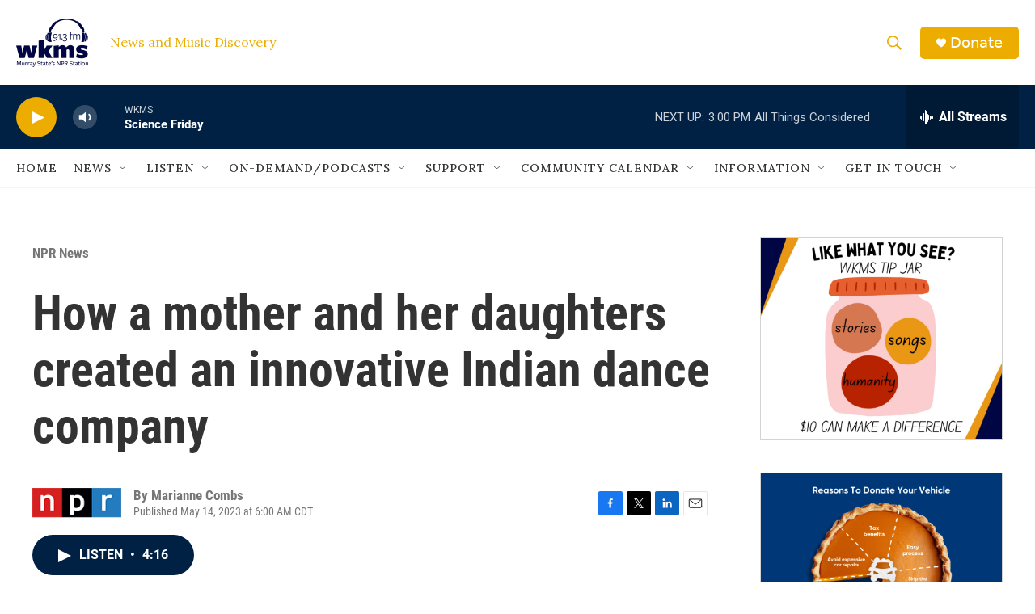

--- FILE ---
content_type: text/html;charset=UTF-8
request_url: https://www.wkms.org/npr-news/npr-news/2023-05-14/how-a-mother-and-her-daughters-created-an-innovative-indian-dance-company
body_size: 32963
content:
<!DOCTYPE html>
<html class="ArtP aside" lang="en">
    <head>
    <meta charset="UTF-8">

    

    <style data-cssvarsponyfill="true">
        :root { --siteBgColorInverse: #121212; --primaryTextColorInverse: #ffffff; --secondaryTextColorInverse: #cccccc; --tertiaryTextColorInverse: #cccccc; --headerBgColorInverse: #000000; --headerBorderColorInverse: #858585; --headerTextColorInverse: #ffffff; --secC1_Inverse: #a2a2a2; --secC4_Inverse: #282828; --headerNavBarBgColorInverse: #121212; --headerMenuBgColorInverse: #ffffff; --headerMenuTextColorInverse: #6b2b85; --headerMenuTextColorHoverInverse: #6b2b85; --liveBlogTextColorInverse: #ffffff; --applyButtonColorInverse: #4485D5; --applyButtonTextColorInverse: #4485D5; --siteBgColor: #ffffff; --primaryTextColor: #333333; --secondaryTextColor: #666666; --secC1: #767676; --secC4: #f5f5f5; --secC5: #ffffff; --siteBgColor: #ffffff; --siteInverseBgColor: #000000; --linkColor: #1772b0; --linkHoverColor: #125c8e; --headerBgColor: #ffffff; --headerBgColorInverse: #000000; --headerBorderColor: #e6e6e6; --headerBorderColorInverse: #858585; --tertiaryTextColor: #1c1c1c; --headerTextColor: #ecad00; --buttonTextColor: #ffffff; --headerNavBarBgColor: #ffffff; --headerNavBarTextColor: #333333; --headerMenuBgColor: #ffffff; --headerMenuTextColor: #333333; --headerMenuTextColorHover: #68ac4d; --liveBlogTextColor: #282829; --applyButtonColor: #194173; --applyButtonTextColor: #2c4273; --primaryColor1: #002144; --primaryColor2: #ecad00; --breakingColor: #ff6f00; --secC2: #cccccc; --secC3: #e6e6e6; --secC5: #ffffff; --linkColor: #1772b0; --linkHoverColor: #125c8e; --donateBGColor: #ecad00; --headerIconColor: #ffffff; --hatButtonBgColor: #ffffff; --hatButtonBgHoverColor: #411c58; --hatButtonBorderColor: #411c58; --hatButtonBorderHoverColor: #ffffff; --hatButtoniconColor: #d62021; --hatButtonTextColor: #411c58; --hatButtonTextHoverColor: #ffffff; --footerTextColor: #ffffff; --footerTextBgColor: #ffffff; --footerPartnersBgColor: #000000; --listBorderColor: #030202; --gridBorderColor: #e6e6e6; --tagButtonBorderColor: #1772b0; --tagButtonTextColor: #1772b0; --breakingTextColor: #ffffff; --sectionTextColor: #ffffff; --contentWidth: 1240px; --primaryHeadlineFont: sans-serif; --secHlFont: sans-serif; --bodyFont: sans-serif; --colorWhite: #ffffff; --colorBlack: #000000;} .fonts-loaded { --primaryHeadlineFont: "Roboto"; --secHlFont: "Roboto Condensed"; --bodyFont: "Lora"; --liveBlogBodyFont: "Lora";}
    </style>

    
    <meta property="fb:app_id" content="711643229502009">


<meta name="robots" content="max-image-preview:large">


    <meta property="og:title" content="How a mother and her daughters created an innovative Indian dance company">

    <meta property="og:url" content="https://www.wkms.org/npr-news/npr-news/2023-05-14/how-a-mother-and-her-daughters-created-an-innovative-indian-dance-company">

    <meta property="og:image" content="https://npr.brightspotcdn.com/dims4/default/5924a99/2147483647/strip/true/crop/1767x928+0+344/resize/1200x630!/quality/90/?url=https%3A%2F%2Fmedia.npr.org%2Fassets%2Fimg%2F2023%2F05%2F01%2Fragamala1_custom-247fe3bead63551ffef68cc968efb13650eb175b.jpg">

    
    <meta property="og:image:url" content="https://npr.brightspotcdn.com/dims4/default/5924a99/2147483647/strip/true/crop/1767x928+0+344/resize/1200x630!/quality/90/?url=https%3A%2F%2Fmedia.npr.org%2Fassets%2Fimg%2F2023%2F05%2F01%2Fragamala1_custom-247fe3bead63551ffef68cc968efb13650eb175b.jpg">
    
    <meta property="og:image:width" content="1200">
    <meta property="og:image:height" content="630">
    <meta property="og:image:type" content="image/jpeg">
    
    <meta property="og:image:alt" content="Ashwini Ramaswamy (left) and Aparna Ramaswamy perform &lt;em&gt;Fires of Varanasi&lt;/em&gt; at the Joyce Theater in New York City.">
    

    <meta property="og:description" content="Ragamala Dance Company is the life work of Ranee Ramaswamy — and now her adult daughters, Aparna and Ashwini. Creative work can be lonely, Aparna says, and having &quot;built-in companions&quot; is a gift.">

    <meta property="og:site_name" content="WKMS">



    <meta property="og:type" content="article">

    <meta property="article:author" content="">

    <meta property="article:published_time" content="2023-05-14T11:00:25">

    <meta property="article:modified_time" content="2023-05-14T12:07:19.705">

    <meta property="article:section" content="NPR News">

    
    <meta name="twitter:card" content="summary_large_image"/>
    
    
    
    
    <meta name="twitter:description" content="Ragamala Dance Company is the life work of Ranee Ramaswamy — and now her adult daughters, Aparna and Ashwini. Creative work can be lonely, Aparna says, and having &quot;built-in companions&quot; is a gift."/>
    
    
    <meta name="twitter:image" content="https://npr.brightspotcdn.com/dims4/default/10ae36c/2147483647/strip/true/crop/1767x994+0+311/resize/1200x675!/quality/90/?url=https%3A%2F%2Fmedia.npr.org%2Fassets%2Fimg%2F2023%2F05%2F01%2Fragamala1_custom-247fe3bead63551ffef68cc968efb13650eb175b.jpg"/>

    
    <meta name="twitter:image:alt" content="Ashwini Ramaswamy (left) and Aparna Ramaswamy perform &lt;em&gt;Fires of Varanasi&lt;/em&gt; at the Joyce Theater in New York City."/>
    
    
    <meta name="twitter:site" content="@wkms"/>
    
    
    
    <meta name="twitter:title" content="How a mother and her daughters created an innovative Indian dance company"/>
    

    <meta name="google-site-verification" content="Jzyh5iSjsJzNJ8FOJwAoCUL5IINsev37J7pMCRv_22I">



    <link data-cssvarsponyfill="true" class="Webpack-css" rel="stylesheet" href="https://npr.brightspotcdn.com/resource/00000177-1bc0-debb-a57f-dfcf4a950000/styleguide/All.min.0db89f2a608a6b13cec2d9fc84f71c45.gz.css">

    <link rel="apple-touch-icon" href="https://npr.brightspotcdn.com/dims4/default/0cdf493/2147483647/strip/true/crop/180x180+0+0/resize/30x30!/quality/90/?url=http%3A%2F%2Fnpr-brightspot.s3.amazonaws.com%2F7d%2F67%2F828d811d40b8b92a3a2546f649af%2Fwkms-logo-1.png">
<link rel="alternate" href="https://www.wkms.org/regional-news.rss">


    <style>.FooterNavigation-items-item {
    display: inline-block
}</style>
<style>[class*='-articleBody'] > ul,
[class*='-articleBody'] > ul ul {
    list-style-type: disc;
}</style>


    <meta name="viewport" content="width=device-width, initial-scale=1, viewport-fit=cover"><title>How a mother and her daughters created an innovative Indian dance company | WKMS</title><meta name="description" content="Ragamala Dance Company is the life work of Ranee Ramaswamy — and now her adult daughters, Aparna and Ashwini. Creative work can be lonely, Aparna says, and having &quot;built-in companions&quot; is a gift."><link rel="canonical" href="https://www.npr.org/2023/05/14/1167135771/mother-daughters-ramaswamy-created-indian-dance-company-ragamala-bharatanatyam"><meta name="brightspot.contentId" content="00000188-1a28-d85a-addf-de6b78390000"><link rel="apple-touch-icon"sizes="180x180"href="/apple-touch-icon.png"><link rel="icon"type="image/png"href="/favicon-32x32.png"><link rel="icon"type="image/png"href="/favicon-16x16.png">
    
    
    <meta name="brightspot-dataLayer" content="{
  &quot;author&quot; : &quot;Marianne Combs&quot;,
  &quot;bspStoryId&quot; : &quot;00000188-1a28-d85a-addf-de6b78390000&quot;,
  &quot;category&quot; : &quot;NPR News&quot;,
  &quot;inlineAudio&quot; : 1,
  &quot;keywords&quot; : &quot;&quot;,
  &quot;nprCmsSite&quot; : true,
  &quot;nprStoryId&quot; : &quot;1167135771&quot;,
  &quot;pageType&quot; : &quot;news-story&quot;,
  &quot;program&quot; : &quot;Weekend Edition Sunday&quot;,
  &quot;publishedDate&quot; : &quot;2023-05-14T06:00:25Z&quot;,
  &quot;siteName&quot; : &quot;WKMS&quot;,
  &quot;station&quot; : &quot;WKMS&quot;,
  &quot;stationOrgId&quot; : &quot;1177&quot;,
  &quot;storyOrgId&quot; : &quot;s1&quot;,
  &quot;storyTheme&quot; : &quot;news-story&quot;,
  &quot;storyTitle&quot; : &quot;How a mother and her daughters created an innovative Indian dance company&quot;,
  &quot;timezone&quot; : &quot;America/Indiana/Knox&quot;,
  &quot;wordCount&quot; : 0,
  &quot;series&quot; : &quot;&quot;
}">
    <script id="brightspot-dataLayer">
        (function () {
            var dataValue = document.head.querySelector('meta[name="brightspot-dataLayer"]').content;
            if (dataValue) {
                window.brightspotDataLayer = JSON.parse(dataValue);
            }
        })();
    </script>

    

    

    
    <script src="https://npr.brightspotcdn.com/resource/00000177-1bc0-debb-a57f-dfcf4a950000/styleguide/All.min.fd8f7fccc526453c829dde80fc7c2ef5.gz.js" async></script>
    

    <script>

  window.fbAsyncInit = function() {
      FB.init({
          
              appId : '711643229502009',
          
          xfbml : true,
          version : 'v2.9'
      });
  };

  (function(d, s, id){
     var js, fjs = d.getElementsByTagName(s)[0];
     if (d.getElementById(id)) {return;}
     js = d.createElement(s); js.id = id;
     js.src = "//connect.facebook.net/en_US/sdk.js";
     fjs.parentNode.insertBefore(js, fjs);
   }(document, 'script', 'facebook-jssdk'));
</script>
<meta name="gtm-dataLayer" content="{
  &quot;gtmAuthor&quot; : &quot;Marianne Combs&quot;,
  &quot;gtmBspStoryId&quot; : &quot;00000188-1a28-d85a-addf-de6b78390000&quot;,
  &quot;gtmCategory&quot; : &quot;NPR News&quot;,
  &quot;gtmInlineAudio&quot; : 1,
  &quot;gtmKeywords&quot; : &quot;&quot;,
  &quot;gtmNprCmsSite&quot; : true,
  &quot;gtmNprStoryId&quot; : &quot;1167135771&quot;,
  &quot;gtmPageType&quot; : &quot;news-story&quot;,
  &quot;gtmProgram&quot; : &quot;Weekend Edition Sunday&quot;,
  &quot;gtmPublishedDate&quot; : &quot;2023-05-14T06:00:25Z&quot;,
  &quot;gtmSiteName&quot; : &quot;WKMS&quot;,
  &quot;gtmStation&quot; : &quot;WKMS&quot;,
  &quot;gtmStationOrgId&quot; : &quot;1177&quot;,
  &quot;gtmStoryOrgId&quot; : &quot;s1&quot;,
  &quot;gtmStoryTheme&quot; : &quot;news-story&quot;,
  &quot;gtmStoryTitle&quot; : &quot;How a mother and her daughters created an innovative Indian dance company&quot;,
  &quot;gtmTimezone&quot; : &quot;America/Indiana/Knox&quot;,
  &quot;gtmWordCount&quot; : 0,
  &quot;gtmSeries&quot; : &quot;&quot;
}"><script>

    (function () {
        var dataValue = document.head.querySelector('meta[name="gtm-dataLayer"]').content;
        if (dataValue) {
            window.dataLayer = window.dataLayer || [];
            dataValue = JSON.parse(dataValue);
            dataValue['event'] = 'gtmFirstView';
            window.dataLayer.push(dataValue);
        }
    })();

    (function(w,d,s,l,i){w[l]=w[l]||[];w[l].push({'gtm.start':
            new Date().getTime(),event:'gtm.js'});var f=d.getElementsByTagName(s)[0],
        j=d.createElement(s),dl=l!='dataLayer'?'&l='+l:'';j.async=true;j.src=
        'https://www.googletagmanager.com/gtm.js?id='+i+dl;f.parentNode.insertBefore(j,f);
})(window,document,'script','dataLayer','GTM-N39QFDR');</script><script type="application/ld+json">{"@context":"http://schema.org","@type":"BreadcrumbList","itemListElement":[{"@context":"http://schema.org","@type":"ListItem","item":"https://www.wkms.org/npr-news","name":"NPR News","position":"1"}]}</script><script async="async" src="https://securepubads.g.doubleclick.net/tag/js/gpt.js"></script>
<script type="text/javascript">
    // Google tag setup
    var googletag = googletag || {};
    googletag.cmd = googletag.cmd || [];

    googletag.cmd.push(function () {
        // @see https://developers.google.com/publisher-tag/reference#googletag.PubAdsService_enableLazyLoad
        googletag.pubads().enableLazyLoad({
            fetchMarginPercent: 100, // fetch and render ads within this % of viewport
            renderMarginPercent: 100,
            mobileScaling: 1  // Same on mobile.
        });

        googletag.pubads().enableSingleRequest()
        googletag.pubads().enableAsyncRendering()
        googletag.pubads().collapseEmptyDivs()
        googletag.pubads().disableInitialLoad()
        googletag.enableServices()
    })
</script>
<script type="application/ld+json">{"@context":"http://schema.org","@type":"NewsArticle","author":[{"@context":"http://schema.org","@type":"Person","name":"Marianne Combs"}],"dateModified":"2023-05-14T08:07:19Z","datePublished":"2023-05-14T07:00:25Z","headline":"How a mother and her daughters created an innovative Indian dance company","image":{"@context":"http://schema.org","@type":"ImageObject","url":"https://media.npr.org/assets/img/2023/05/01/ragamala1_custom-247fe3bead63551ffef68cc968efb13650eb175b.jpg"},"mainEntityOfPage":{"@type":"NewsArticle","@id":"https://www.wkms.org/npr-news/npr-news/2023-05-14/how-a-mother-and-her-daughters-created-an-innovative-indian-dance-company"},"publisher":{"@type":"Organization","name":"WKMS","logo":{"@context":"http://schema.org","@type":"ImageObject","height":"60","url":"https://npr.brightspotcdn.com/dims4/default/436ce46/2147483647/resize/x60/quality/90/?url=http%3A%2F%2Fnpr-brightspot.s3.amazonaws.com%2F7d%2Fbd%2F58d22a7940d392884ba7256b5e9e%2Fwkms2017navy.png","width":"89"}}}</script><script type="application/ld+json">{"@context":"http://schema.org","@type":"ListenAction","description":"Ragamala Dance Company is the life work of Ranee Ramaswamy — and now her adult daughters, Aparna and Ashwini. Creative work can be lonely, Aparna says, and having \"built-in companions\" is a gift.","name":"How a mother and her daughters created an innovative Indian dance company"}</script><script>window.addEventListener('DOMContentLoaded', (event) => {
    window.nulldurationobserver = new MutationObserver(function (mutations) {
        document.querySelectorAll('.StreamPill-duration').forEach(pill => { 
      if (pill.innerText == "LISTENNULL") {
         pill.innerText = "LISTEN"
      } 
    });
      });

      window.nulldurationobserver.observe(document.body, {
        childList: true,
        subtree: true
      });
});
</script>
<script> <!-- Facebook Pixel Code -->
!function(f,b,e,v,n,t,s)
{if(f.fbq)return;n=f.fbq=function(){n.callMethod?
n.callMethod.apply(n,arguments):n.queue.push(arguments)};
if(!f._fbq)f._fbq=n;n.push=n;n.loaded=!0;n.version='2.0';
n.queue=[];t=b.createElement(e);t.async=!0;
t.src=v;s=b.getElementsByTagName(e)[0];
s.parentNode.insertBefore(t,s)}(window, document,'script',
'https://connect.facebook.net/en_US/fbevents.js');
fbq('init', '406230100826011');
fbq('track', 'PageView');

<!-- End Facebook Pixel Code --></script>


    <script>
        var head = document.getElementsByTagName('head')
        head = head[0]
        var link = document.createElement('link');
        link.setAttribute('href', 'https://fonts.googleapis.com/css?family=Roboto|Roboto|Lora:400,500,700&display=swap');
        var relList = link.relList;

        if (relList && relList.supports('preload')) {
            link.setAttribute('as', 'style');
            link.setAttribute('rel', 'preload');
            link.setAttribute('onload', 'this.rel="stylesheet"');
            link.setAttribute('crossorigin', 'anonymous');
        } else {
            link.setAttribute('rel', 'stylesheet');
        }

        head.appendChild(link);
    </script>
</head>


    <body class="Page-body" data-content-width="1240px">
    <noscript>
    <iframe src="https://www.googletagmanager.com/ns.html?id=GTM-N39QFDR" height="0" width="0" style="display:none;visibility:hidden"></iframe>
</noscript>
        

    <!-- Putting icons here, so we don't have to include in a bunch of -body hbs's -->
<svg xmlns="http://www.w3.org/2000/svg" style="display:none" id="iconsMap1" class="iconsMap">
    <symbol id="play-icon" viewBox="0 0 115 115">
        <polygon points="0,0 115,57.5 0,115" fill="currentColor" />
    </symbol>
    <symbol id="grid" viewBox="0 0 32 32">
            <g>
                <path d="M6.4,5.7 C6.4,6.166669 6.166669,6.4 5.7,6.4 L0.7,6.4 C0.233331,6.4 0,6.166669 0,5.7 L0,0.7 C0,0.233331 0.233331,0 0.7,0 L5.7,0 C6.166669,0 6.4,0.233331 6.4,0.7 L6.4,5.7 Z M19.2,5.7 C19.2,6.166669 18.966669,6.4 18.5,6.4 L13.5,6.4 C13.033331,6.4 12.8,6.166669 12.8,5.7 L12.8,0.7 C12.8,0.233331 13.033331,0 13.5,0 L18.5,0 C18.966669,0 19.2,0.233331 19.2,0.7 L19.2,5.7 Z M32,5.7 C32,6.166669 31.766669,6.4 31.3,6.4 L26.3,6.4 C25.833331,6.4 25.6,6.166669 25.6,5.7 L25.6,0.7 C25.6,0.233331 25.833331,0 26.3,0 L31.3,0 C31.766669,0 32,0.233331 32,0.7 L32,5.7 Z M6.4,18.5 C6.4,18.966669 6.166669,19.2 5.7,19.2 L0.7,19.2 C0.233331,19.2 0,18.966669 0,18.5 L0,13.5 C0,13.033331 0.233331,12.8 0.7,12.8 L5.7,12.8 C6.166669,12.8 6.4,13.033331 6.4,13.5 L6.4,18.5 Z M19.2,18.5 C19.2,18.966669 18.966669,19.2 18.5,19.2 L13.5,19.2 C13.033331,19.2 12.8,18.966669 12.8,18.5 L12.8,13.5 C12.8,13.033331 13.033331,12.8 13.5,12.8 L18.5,12.8 C18.966669,12.8 19.2,13.033331 19.2,13.5 L19.2,18.5 Z M32,18.5 C32,18.966669 31.766669,19.2 31.3,19.2 L26.3,19.2 C25.833331,19.2 25.6,18.966669 25.6,18.5 L25.6,13.5 C25.6,13.033331 25.833331,12.8 26.3,12.8 L31.3,12.8 C31.766669,12.8 32,13.033331 32,13.5 L32,18.5 Z M6.4,31.3 C6.4,31.766669 6.166669,32 5.7,32 L0.7,32 C0.233331,32 0,31.766669 0,31.3 L0,26.3 C0,25.833331 0.233331,25.6 0.7,25.6 L5.7,25.6 C6.166669,25.6 6.4,25.833331 6.4,26.3 L6.4,31.3 Z M19.2,31.3 C19.2,31.766669 18.966669,32 18.5,32 L13.5,32 C13.033331,32 12.8,31.766669 12.8,31.3 L12.8,26.3 C12.8,25.833331 13.033331,25.6 13.5,25.6 L18.5,25.6 C18.966669,25.6 19.2,25.833331 19.2,26.3 L19.2,31.3 Z M32,31.3 C32,31.766669 31.766669,32 31.3,32 L26.3,32 C25.833331,32 25.6,31.766669 25.6,31.3 L25.6,26.3 C25.6,25.833331 25.833331,25.6 26.3,25.6 L31.3,25.6 C31.766669,25.6 32,25.833331 32,26.3 L32,31.3 Z" id=""></path>
            </g>
    </symbol>
    <symbol id="radio-stream" width="18" height="19" viewBox="0 0 18 19">
        <g fill="currentColor" fill-rule="nonzero">
            <path d="M.5 8c-.276 0-.5.253-.5.565v1.87c0 .312.224.565.5.565s.5-.253.5-.565v-1.87C1 8.253.776 8 .5 8zM2.5 8c-.276 0-.5.253-.5.565v1.87c0 .312.224.565.5.565s.5-.253.5-.565v-1.87C3 8.253 2.776 8 2.5 8zM3.5 7c-.276 0-.5.276-.5.617v3.766c0 .34.224.617.5.617s.5-.276.5-.617V7.617C4 7.277 3.776 7 3.5 7zM5.5 6c-.276 0-.5.275-.5.613v5.774c0 .338.224.613.5.613s.5-.275.5-.613V6.613C6 6.275 5.776 6 5.5 6zM6.5 4c-.276 0-.5.26-.5.58v8.84c0 .32.224.58.5.58s.5-.26.5-.58V4.58C7 4.26 6.776 4 6.5 4zM8.5 0c-.276 0-.5.273-.5.61v17.78c0 .337.224.61.5.61s.5-.273.5-.61V.61C9 .273 8.776 0 8.5 0zM9.5 2c-.276 0-.5.274-.5.612v14.776c0 .338.224.612.5.612s.5-.274.5-.612V2.612C10 2.274 9.776 2 9.5 2zM11.5 5c-.276 0-.5.276-.5.616v8.768c0 .34.224.616.5.616s.5-.276.5-.616V5.616c0-.34-.224-.616-.5-.616zM12.5 6c-.276 0-.5.262-.5.584v4.832c0 .322.224.584.5.584s.5-.262.5-.584V6.584c0-.322-.224-.584-.5-.584zM14.5 7c-.276 0-.5.29-.5.647v3.706c0 .357.224.647.5.647s.5-.29.5-.647V7.647C15 7.29 14.776 7 14.5 7zM15.5 8c-.276 0-.5.253-.5.565v1.87c0 .312.224.565.5.565s.5-.253.5-.565v-1.87c0-.312-.224-.565-.5-.565zM17.5 8c-.276 0-.5.253-.5.565v1.87c0 .312.224.565.5.565s.5-.253.5-.565v-1.87c0-.312-.224-.565-.5-.565z"/>
        </g>
    </symbol>
    <symbol id="icon-magnify" viewBox="0 0 31 31">
        <g>
            <path fill-rule="evenodd" d="M22.604 18.89l-.323.566 8.719 8.8L28.255 31l-8.719-8.8-.565.404c-2.152 1.346-4.386 2.018-6.7 2.018-3.39 0-6.284-1.21-8.679-3.632C1.197 18.568 0 15.66 0 12.27c0-3.39 1.197-6.283 3.592-8.678C5.987 1.197 8.88 0 12.271 0c3.39 0 6.283 1.197 8.678 3.592 2.395 2.395 3.593 5.288 3.593 8.679 0 2.368-.646 4.574-1.938 6.62zM19.162 5.77C17.322 3.925 15.089 3 12.46 3c-2.628 0-4.862.924-6.702 2.77C3.92 7.619 3 9.862 3 12.5c0 2.639.92 4.882 2.76 6.73C7.598 21.075 9.832 22 12.46 22c2.629 0 4.862-.924 6.702-2.77C21.054 17.33 22 15.085 22 12.5c0-2.586-.946-4.83-2.838-6.73z"/>
        </g>
    </symbol>
    <symbol id="burger-menu" viewBox="0 0 14 10">
        <g>
            <path fill-rule="evenodd" d="M0 5.5v-1h14v1H0zM0 1V0h14v1H0zm0 9V9h14v1H0z"></path>
        </g>
    </symbol>
    <symbol id="close-x" viewBox="0 0 14 14">
        <g>
            <path fill-rule="nonzero" d="M6.336 7L0 .664.664 0 7 6.336 13.336 0 14 .664 7.664 7 14 13.336l-.664.664L7 7.664.664 14 0 13.336 6.336 7z"></path>
        </g>
    </symbol>
    <symbol id="share-more-arrow" viewBox="0 0 512 512" style="enable-background:new 0 0 512 512;">
        <g>
            <g>
                <path d="M512,241.7L273.643,3.343v156.152c-71.41,3.744-138.015,33.337-188.958,84.28C30.075,298.384,0,370.991,0,448.222v60.436
                    l29.069-52.985c45.354-82.671,132.173-134.027,226.573-134.027c5.986,0,12.004,0.212,18.001,0.632v157.779L512,241.7z
                    M255.642,290.666c-84.543,0-163.661,36.792-217.939,98.885c26.634-114.177,129.256-199.483,251.429-199.483h15.489V78.131
                    l163.568,163.568L304.621,405.267V294.531l-13.585-1.683C279.347,291.401,267.439,290.666,255.642,290.666z"></path>
            </g>
        </g>
    </symbol>
    <symbol id="chevron" viewBox="0 0 100 100">
        <g>
            <path d="M22.4566257,37.2056786 L-21.4456527,71.9511488 C-22.9248661,72.9681457 -24.9073712,72.5311671 -25.8758148,70.9765924 L-26.9788683,69.2027424 C-27.9450684,67.6481676 -27.5292733,65.5646602 -26.0500598,64.5484493 L20.154796,28.2208967 C21.5532435,27.2597011 23.3600078,27.2597011 24.759951,28.2208967 L71.0500598,64.4659264 C72.5292733,65.4829232 72.9450684,67.5672166 71.9788683,69.1217913 L70.8750669,70.8956413 C69.9073712,72.4502161 67.9241183,72.8848368 66.4449048,71.8694118 L22.4566257,37.2056786 Z" id="Transparent-Chevron" transform="translate(22.500000, 50.000000) rotate(90.000000) translate(-22.500000, -50.000000) "></path>
        </g>
    </symbol>
</svg>

<svg xmlns="http://www.w3.org/2000/svg" style="display:none" id="iconsMap2" class="iconsMap">
    <symbol id="mono-icon-facebook" viewBox="0 0 10 19">
        <path fill-rule="evenodd" d="M2.707 18.25V10.2H0V7h2.707V4.469c0-1.336.375-2.373 1.125-3.112C4.582.62 5.578.25 6.82.25c1.008 0 1.828.047 2.461.14v2.848H7.594c-.633 0-1.067.14-1.301.422-.188.235-.281.61-.281 1.125V7H9l-.422 3.2H6.012v8.05H2.707z"></path>
    </symbol>
    <symbol id="mono-icon-instagram" viewBox="0 0 17 17">
        <g>
            <path fill-rule="evenodd" d="M8.281 4.207c.727 0 1.4.182 2.022.545a4.055 4.055 0 0 1 1.476 1.477c.364.62.545 1.294.545 2.021 0 .727-.181 1.4-.545 2.021a4.055 4.055 0 0 1-1.476 1.477 3.934 3.934 0 0 1-2.022.545c-.726 0-1.4-.182-2.021-.545a4.055 4.055 0 0 1-1.477-1.477 3.934 3.934 0 0 1-.545-2.021c0-.727.182-1.4.545-2.021A4.055 4.055 0 0 1 6.26 4.752a3.934 3.934 0 0 1 2.021-.545zm0 6.68a2.54 2.54 0 0 0 1.864-.774 2.54 2.54 0 0 0 .773-1.863 2.54 2.54 0 0 0-.773-1.863 2.54 2.54 0 0 0-1.864-.774 2.54 2.54 0 0 0-1.863.774 2.54 2.54 0 0 0-.773 1.863c0 .727.257 1.348.773 1.863a2.54 2.54 0 0 0 1.863.774zM13.45 4.03c-.023.258-.123.48-.299.668a.856.856 0 0 1-.65.281.913.913 0 0 1-.668-.28.913.913 0 0 1-.281-.669c0-.258.094-.48.281-.668a.913.913 0 0 1 .668-.28c.258 0 .48.093.668.28.187.188.281.41.281.668zm2.672.95c.023.656.035 1.746.035 3.269 0 1.523-.017 2.62-.053 3.287-.035.668-.134 1.248-.298 1.74a4.098 4.098 0 0 1-.967 1.53 4.098 4.098 0 0 1-1.53.966c-.492.164-1.072.264-1.74.3-.668.034-1.763.052-3.287.052-1.523 0-2.619-.018-3.287-.053-.668-.035-1.248-.146-1.74-.334a3.747 3.747 0 0 1-1.53-.931 4.098 4.098 0 0 1-.966-1.53c-.164-.492-.264-1.072-.299-1.74C.424 10.87.406 9.773.406 8.25S.424 5.63.46 4.963c.035-.668.135-1.248.299-1.74.21-.586.533-1.096.967-1.53A4.098 4.098 0 0 1 3.254.727c.492-.164 1.072-.264 1.74-.3C5.662.394 6.758.376 8.281.376c1.524 0 2.62.018 3.287.053.668.035 1.248.135 1.74.299a4.098 4.098 0 0 1 2.496 2.496c.165.492.27 1.078.317 1.757zm-1.687 7.91c.14-.399.234-1.032.28-1.899.024-.515.036-1.242.036-2.18V7.689c0-.961-.012-1.688-.035-2.18-.047-.89-.14-1.524-.281-1.899a2.537 2.537 0 0 0-1.512-1.511c-.375-.14-1.008-.235-1.899-.282a51.292 51.292 0 0 0-2.18-.035H7.72c-.938 0-1.664.012-2.18.035-.867.047-1.5.141-1.898.282a2.537 2.537 0 0 0-1.512 1.511c-.14.375-.234 1.008-.281 1.899a51.292 51.292 0 0 0-.036 2.18v1.125c0 .937.012 1.664.036 2.18.047.866.14 1.5.28 1.898.306.726.81 1.23 1.513 1.511.398.141 1.03.235 1.898.282.516.023 1.242.035 2.18.035h1.125c.96 0 1.687-.012 2.18-.035.89-.047 1.523-.141 1.898-.282.726-.304 1.23-.808 1.512-1.511z"></path>
        </g>
    </symbol>
    <symbol id="mono-icon-email" viewBox="0 0 512 512">
        <g>
            <path d="M67,148.7c11,5.8,163.8,89.1,169.5,92.1c5.7,3,11.5,4.4,20.5,4.4c9,0,14.8-1.4,20.5-4.4c5.7-3,158.5-86.3,169.5-92.1
                c4.1-2.1,11-5.9,12.5-10.2c2.6-7.6-0.2-10.5-11.3-10.5H257H65.8c-11.1,0-13.9,3-11.3,10.5C56,142.9,62.9,146.6,67,148.7z"></path>
            <path d="M455.7,153.2c-8.2,4.2-81.8,56.6-130.5,88.1l82.2,92.5c2,2,2.9,4.4,1.8,5.6c-1.2,1.1-3.8,0.5-5.9-1.4l-98.6-83.2
                c-14.9,9.6-25.4,16.2-27.2,17.2c-7.7,3.9-13.1,4.4-20.5,4.4c-7.4,0-12.8-0.5-20.5-4.4c-1.9-1-12.3-7.6-27.2-17.2l-98.6,83.2
                c-2,2-4.7,2.6-5.9,1.4c-1.2-1.1-0.3-3.6,1.7-5.6l82.1-92.5c-48.7-31.5-123.1-83.9-131.3-88.1c-8.8-4.5-9.3,0.8-9.3,4.9
                c0,4.1,0,205,0,205c0,9.3,13.7,20.9,23.5,20.9H257h185.5c9.8,0,21.5-11.7,21.5-20.9c0,0,0-201,0-205
                C464,153.9,464.6,148.7,455.7,153.2z"></path>
        </g>
    </symbol>
    <symbol id="default-image" width="24" height="24" viewBox="0 0 24 24" fill="none" stroke="currentColor" stroke-width="2" stroke-linecap="round" stroke-linejoin="round" class="feather feather-image">
        <rect x="3" y="3" width="18" height="18" rx="2" ry="2"></rect>
        <circle cx="8.5" cy="8.5" r="1.5"></circle>
        <polyline points="21 15 16 10 5 21"></polyline>
    </symbol>
    <symbol id="icon-email" width="18px" viewBox="0 0 20 14">
        <g id="Symbols" stroke="none" stroke-width="1" fill="none" fill-rule="evenodd" stroke-linecap="round" stroke-linejoin="round">
            <g id="social-button-bar" transform="translate(-125.000000, -8.000000)" stroke="#000000">
                <g id="Group-2" transform="translate(120.000000, 0.000000)">
                    <g id="envelope" transform="translate(6.000000, 9.000000)">
                        <path d="M17.5909091,10.6363636 C17.5909091,11.3138182 17.0410909,11.8636364 16.3636364,11.8636364 L1.63636364,11.8636364 C0.958909091,11.8636364 0.409090909,11.3138182 0.409090909,10.6363636 L0.409090909,1.63636364 C0.409090909,0.958090909 0.958909091,0.409090909 1.63636364,0.409090909 L16.3636364,0.409090909 C17.0410909,0.409090909 17.5909091,0.958090909 17.5909091,1.63636364 L17.5909091,10.6363636 L17.5909091,10.6363636 Z" id="Stroke-406"></path>
                        <polyline id="Stroke-407" points="17.1818182 0.818181818 9 7.36363636 0.818181818 0.818181818"></polyline>
                    </g>
                </g>
            </g>
        </g>
    </symbol>
    <symbol id="mono-icon-print" viewBox="0 0 12 12">
        <g fill-rule="evenodd">
            <path fill-rule="nonzero" d="M9 10V7H3v3H1a1 1 0 0 1-1-1V4a1 1 0 0 1 1-1h10a1 1 0 0 1 1 1v3.132A2.868 2.868 0 0 1 9.132 10H9zm.5-4.5a1 1 0 1 0 0-2 1 1 0 0 0 0 2zM3 0h6v2H3z"></path>
            <path d="M4 8h4v4H4z"></path>
        </g>
    </symbol>
    <symbol id="mono-icon-copylink" viewBox="0 0 12 12">
        <g fill-rule="evenodd">
            <path d="M10.199 2.378c.222.205.4.548.465.897.062.332.016.614-.132.774L8.627 6.106c-.187.203-.512.232-.75-.014a.498.498 0 0 0-.706.028.499.499 0 0 0 .026.706 1.509 1.509 0 0 0 2.165-.04l1.903-2.06c.37-.398.506-.98.382-1.636-.105-.557-.392-1.097-.77-1.445L9.968.8C9.591.452 9.03.208 8.467.145 7.803.072 7.233.252 6.864.653L4.958 2.709a1.509 1.509 0 0 0 .126 2.161.5.5 0 1 0 .68-.734c-.264-.218-.26-.545-.071-.747L7.597 1.33c.147-.16.425-.228.76-.19.353.038.71.188.931.394l.91.843.001.001zM1.8 9.623c-.222-.205-.4-.549-.465-.897-.062-.332-.016-.614.132-.774l1.905-2.057c.187-.203.512-.232.75.014a.498.498 0 0 0 .706-.028.499.499 0 0 0-.026-.706 1.508 1.508 0 0 0-2.165.04L.734 7.275c-.37.399-.506.98-.382 1.637.105.557.392 1.097.77 1.445l.91.843c.376.35.937.594 1.5.656.664.073 1.234-.106 1.603-.507L7.04 9.291a1.508 1.508 0 0 0-.126-2.16.5.5 0 0 0-.68.734c.264.218.26.545.071.747l-1.904 2.057c-.147.16-.425.228-.76.191-.353-.038-.71-.188-.931-.394l-.91-.843z"></path>
            <path d="M8.208 3.614a.5.5 0 0 0-.707.028L3.764 7.677a.5.5 0 0 0 .734.68L8.235 4.32a.5.5 0 0 0-.027-.707"></path>
        </g>
    </symbol>
    <symbol id="mono-icon-linkedin" viewBox="0 0 16 17">
        <g fill-rule="evenodd">
            <path d="M3.734 16.125H.464V5.613h3.27zM2.117 4.172c-.515 0-.96-.188-1.336-.563A1.825 1.825 0 0 1 .22 2.273c0-.515.187-.96.562-1.335.375-.375.82-.563 1.336-.563.516 0 .961.188 1.336.563.375.375.563.82.563 1.335 0 .516-.188.961-.563 1.336-.375.375-.82.563-1.336.563zM15.969 16.125h-3.27v-5.133c0-.844-.07-1.453-.21-1.828-.259-.633-.762-.95-1.512-.95s-1.278.282-1.582.845c-.235.421-.352 1.043-.352 1.863v5.203H5.809V5.613h3.128v1.442h.036c.234-.469.609-.856 1.125-1.16.562-.375 1.218-.563 1.968-.563 1.524 0 2.59.48 3.2 1.441.468.774.703 1.97.703 3.586v5.766z"></path>
        </g>
    </symbol>
    <symbol id="mono-icon-pinterest" viewBox="0 0 512 512">
        <g>
            <path d="M256,32C132.3,32,32,132.3,32,256c0,91.7,55.2,170.5,134.1,205.2c-0.6-15.6-0.1-34.4,3.9-51.4
                c4.3-18.2,28.8-122.1,28.8-122.1s-7.2-14.3-7.2-35.4c0-33.2,19.2-58,43.2-58c20.4,0,30.2,15.3,30.2,33.6
                c0,20.5-13.1,51.1-19.8,79.5c-5.6,23.8,11.9,43.1,35.4,43.1c42.4,0,71-54.5,71-119.1c0-49.1-33.1-85.8-93.2-85.8
                c-67.9,0-110.3,50.7-110.3,107.3c0,19.5,5.8,33.3,14.8,43.9c4.1,4.9,4.7,6.9,3.2,12.5c-1.1,4.1-3.5,14-4.6,18
                c-1.5,5.7-6.1,7.7-11.2,5.6c-31.3-12.8-45.9-47-45.9-85.6c0-63.6,53.7-139.9,160.1-139.9c85.5,0,141.8,61.9,141.8,128.3
                c0,87.9-48.9,153.5-120.9,153.5c-24.2,0-46.9-13.1-54.7-27.9c0,0-13,51.6-15.8,61.6c-4.7,17.3-14,34.5-22.5,48
                c20.1,5.9,41.4,9.2,63.5,9.2c123.7,0,224-100.3,224-224C480,132.3,379.7,32,256,32z"></path>
        </g>
    </symbol>
    <symbol id="mono-icon-tumblr" viewBox="0 0 512 512">
        <g>
            <path d="M321.2,396.3c-11.8,0-22.4-2.8-31.5-8.3c-6.9-4.1-11.5-9.6-14-16.4c-2.6-6.9-3.6-22.3-3.6-46.4V224h96v-64h-96V48h-61.9
                c-2.7,21.5-7.5,44.7-14.5,58.6c-7,13.9-14,25.8-25.6,35.7c-11.6,9.9-25.6,17.9-41.9,23.3V224h48v140.4c0,19,2,33.5,5.9,43.5
                c4,10,11.1,19.5,21.4,28.4c10.3,8.9,22.8,15.7,37.3,20.5c14.6,4.8,31.4,7.2,50.4,7.2c16.7,0,30.3-1.7,44.7-5.1
                c14.4-3.4,30.5-9.3,48.2-17.6v-65.6C363.2,389.4,342.3,396.3,321.2,396.3z"></path>
        </g>
    </symbol>
    <symbol id="mono-icon-twitter" viewBox="0 0 1200 1227">
        <g>
            <path d="M714.163 519.284L1160.89 0H1055.03L667.137 450.887L357.328 0H0L468.492 681.821L0 1226.37H105.866L515.491
            750.218L842.672 1226.37H1200L714.137 519.284H714.163ZM569.165 687.828L521.697 619.934L144.011 79.6944H306.615L611.412
            515.685L658.88 583.579L1055.08 1150.3H892.476L569.165 687.854V687.828Z" fill="white"></path>
        </g>
    </symbol>
    <symbol id="mono-icon-youtube" viewBox="0 0 512 512">
        <g>
            <path fill-rule="evenodd" d="M508.6,148.8c0-45-33.1-81.2-74-81.2C379.2,65,322.7,64,265,64c-3,0-6,0-9,0s-6,0-9,0c-57.6,0-114.2,1-169.6,3.6
                c-40.8,0-73.9,36.4-73.9,81.4C1,184.6-0.1,220.2,0,255.8C-0.1,291.4,1,327,3.4,362.7c0,45,33.1,81.5,73.9,81.5
                c58.2,2.7,117.9,3.9,178.6,3.8c60.8,0.2,120.3-1,178.6-3.8c40.9,0,74-36.5,74-81.5c2.4-35.7,3.5-71.3,3.4-107
                C512.1,220.1,511,184.5,508.6,148.8z M207,353.9V157.4l145,98.2L207,353.9z"></path>
        </g>
    </symbol>
    <symbol id="mono-icon-flipboard" viewBox="0 0 500 500">
        <g>
            <path d="M0,0V500H500V0ZM400,200H300V300H200V400H100V100H400Z"></path>
        </g>
    </symbol>
    <symbol id="mono-icon-bluesky" viewBox="0 0 568 501">
        <g>
            <path d="M123.121 33.6637C188.241 82.5526 258.281 181.681 284 234.873C309.719 181.681 379.759 82.5526 444.879
            33.6637C491.866 -1.61183 568 -28.9064 568 57.9464C568 75.2916 558.055 203.659 552.222 224.501C531.947 296.954
            458.067 315.434 392.347 304.249C507.222 323.8 536.444 388.56 473.333 453.32C353.473 576.312 301.061 422.461
            287.631 383.039C285.169 375.812 284.017 372.431 284 375.306C283.983 372.431 282.831 375.812 280.369 383.039C266.939
            422.461 214.527 576.312 94.6667 453.32C31.5556 388.56 60.7778 323.8 175.653 304.249C109.933 315.434 36.0535
            296.954 15.7778 224.501C9.94525 203.659 0 75.2916 0 57.9464C0 -28.9064 76.1345 -1.61183 123.121 33.6637Z"
            fill="white">
            </path>
        </g>
    </symbol>
    <symbol id="mono-icon-threads" viewBox="0 0 192 192">
        <g>
            <path d="M141.537 88.9883C140.71 88.5919 139.87 88.2104 139.019 87.8451C137.537 60.5382 122.616 44.905 97.5619 44.745C97.4484 44.7443 97.3355 44.7443 97.222 44.7443C82.2364 44.7443 69.7731 51.1409 62.102 62.7807L75.881 72.2328C81.6116 63.5383 90.6052 61.6848 97.2286 61.6848C97.3051 61.6848 97.3819 61.6848 97.4576 61.6855C105.707 61.7381 111.932 64.1366 115.961 68.814C118.893 72.2193 120.854 76.925 121.825 82.8638C114.511 81.6207 106.601 81.2385 98.145 81.7233C74.3247 83.0954 59.0111 96.9879 60.0396 116.292C60.5615 126.084 65.4397 134.508 73.775 140.011C80.8224 144.663 89.899 146.938 99.3323 146.423C111.79 145.74 121.563 140.987 128.381 132.296C133.559 125.696 136.834 117.143 138.28 106.366C144.217 109.949 148.617 114.664 151.047 120.332C155.179 129.967 155.42 145.8 142.501 158.708C131.182 170.016 117.576 174.908 97.0135 175.059C74.2042 174.89 56.9538 167.575 45.7381 153.317C35.2355 139.966 29.8077 120.682 29.6052 96C29.8077 71.3178 35.2355 52.0336 45.7381 38.6827C56.9538 24.4249 74.2039 17.11 97.0132 16.9405C119.988 17.1113 137.539 24.4614 149.184 38.788C154.894 45.8136 159.199 54.6488 162.037 64.9503L178.184 60.6422C174.744 47.9622 169.331 37.0357 161.965 27.974C147.036 9.60668 125.202 0.195148 97.0695 0H96.9569C68.8816 0.19447 47.2921 9.6418 32.7883 28.0793C19.8819 44.4864 13.2244 67.3157 13.0007 95.9325L13 96L13.0007 96.0675C13.2244 124.684 19.8819 147.514 32.7883 163.921C47.2921 182.358 68.8816 191.806 96.9569 192H97.0695C122.03 191.827 139.624 185.292 154.118 170.811C173.081 151.866 172.51 128.119 166.26 113.541C161.776 103.087 153.227 94.5962 141.537 88.9883ZM98.4405 129.507C88.0005 130.095 77.1544 125.409 76.6196 115.372C76.2232 107.93 81.9158 99.626 99.0812 98.6368C101.047 98.5234 102.976 98.468 104.871 98.468C111.106 98.468 116.939 99.0737 122.242 100.233C120.264 124.935 108.662 128.946 98.4405 129.507Z" fill="white"></path>
        </g>
    </symbol>
 </svg>

<svg xmlns="http://www.w3.org/2000/svg" style="display:none" id="iconsMap3" class="iconsMap">
    <symbol id="volume-mute" x="0px" y="0px" viewBox="0 0 24 24" style="enable-background:new 0 0 24 24;">
        <polygon fill="currentColor" points="11,5 6,9 2,9 2,15 6,15 11,19 "/>
        <line style="fill:none;stroke:currentColor;stroke-width:2;stroke-linecap:round;stroke-linejoin:round;" x1="23" y1="9" x2="17" y2="15"/>
        <line style="fill:none;stroke:currentColor;stroke-width:2;stroke-linecap:round;stroke-linejoin:round;" x1="17" y1="9" x2="23" y2="15"/>
    </symbol>
    <symbol id="volume-low" x="0px" y="0px" viewBox="0 0 24 24" style="enable-background:new 0 0 24 24;" xml:space="preserve">
        <polygon fill="currentColor" points="11,5 6,9 2,9 2,15 6,15 11,19 "/>
    </symbol>
    <symbol id="volume-mid" x="0px" y="0px" viewBox="0 0 24 24" style="enable-background:new 0 0 24 24;">
        <polygon fill="currentColor" points="11,5 6,9 2,9 2,15 6,15 11,19 "/>
        <path style="fill:none;stroke:currentColor;stroke-width:2;stroke-linecap:round;stroke-linejoin:round;" d="M15.5,8.5c2,2,2,5.1,0,7.1"/>
    </symbol>
    <symbol id="volume-high" x="0px" y="0px" viewBox="0 0 24 24" style="enable-background:new 0 0 24 24;">
        <polygon fill="currentColor" points="11,5 6,9 2,9 2,15 6,15 11,19 "/>
        <path style="fill:none;stroke:currentColor;stroke-width:2;stroke-linecap:round;stroke-linejoin:round;" d="M19.1,4.9c3.9,3.9,3.9,10.2,0,14.1 M15.5,8.5c2,2,2,5.1,0,7.1"/>
    </symbol>
    <symbol id="pause-icon" viewBox="0 0 12 16">
        <rect x="0" y="0" width="4" height="16" fill="currentColor"></rect>
        <rect x="8" y="0" width="4" height="16" fill="currentColor"></rect>
    </symbol>
    <symbol id="heart" viewBox="0 0 24 24">
        <g>
            <path d="M12 4.435c-1.989-5.399-12-4.597-12 3.568 0 4.068 3.06 9.481 12 14.997 8.94-5.516 12-10.929 12-14.997 0-8.118-10-8.999-12-3.568z"/>
        </g>
    </symbol>
    <symbol id="icon-location" width="24" height="24" viewBox="0 0 24 24" fill="currentColor" stroke="currentColor" stroke-width="2" stroke-linecap="round" stroke-linejoin="round" class="feather feather-map-pin">
        <path d="M21 10c0 7-9 13-9 13s-9-6-9-13a9 9 0 0 1 18 0z" fill="currentColor" fill-opacity="1"></path>
        <circle cx="12" cy="10" r="5" fill="#ffffff"></circle>
    </symbol>
    <symbol id="icon-ticket" width="23px" height="15px" viewBox="0 0 23 15">
        <g stroke="none" stroke-width="1" fill="none" fill-rule="evenodd">
            <g transform="translate(-625.000000, -1024.000000)">
                <g transform="translate(625.000000, 1024.000000)">
                    <path d="M0,12.057377 L0,3.94262296 C0.322189879,4.12588308 0.696256938,4.23076923 1.0952381,4.23076923 C2.30500469,4.23076923 3.28571429,3.26645946 3.28571429,2.07692308 C3.28571429,1.68461385 3.17904435,1.31680209 2.99266757,1 L20.0073324,1 C19.8209556,1.31680209 19.7142857,1.68461385 19.7142857,2.07692308 C19.7142857,3.26645946 20.6949953,4.23076923 21.9047619,4.23076923 C22.3037431,4.23076923 22.6778101,4.12588308 23,3.94262296 L23,12.057377 C22.6778101,11.8741169 22.3037431,11.7692308 21.9047619,11.7692308 C20.6949953,11.7692308 19.7142857,12.7335405 19.7142857,13.9230769 C19.7142857,14.3153862 19.8209556,14.6831979 20.0073324,15 L2.99266757,15 C3.17904435,14.6831979 3.28571429,14.3153862 3.28571429,13.9230769 C3.28571429,12.7335405 2.30500469,11.7692308 1.0952381,11.7692308 C0.696256938,11.7692308 0.322189879,11.8741169 -2.13162821e-14,12.057377 Z" fill="currentColor"></path>
                    <path d="M14.5,0.533333333 L14.5,15.4666667" stroke="#FFFFFF" stroke-linecap="square" stroke-dasharray="2"></path>
                </g>
            </g>
        </g>
    </symbol>
    <symbol id="icon-refresh" width="24" height="24" viewBox="0 0 24 24" fill="none" stroke="currentColor" stroke-width="2" stroke-linecap="round" stroke-linejoin="round" class="feather feather-refresh-cw">
        <polyline points="23 4 23 10 17 10"></polyline>
        <polyline points="1 20 1 14 7 14"></polyline>
        <path d="M3.51 9a9 9 0 0 1 14.85-3.36L23 10M1 14l4.64 4.36A9 9 0 0 0 20.49 15"></path>
    </symbol>

    <symbol>
    <g id="mono-icon-link-post" stroke="none" stroke-width="1" fill="none" fill-rule="evenodd">
        <g transform="translate(-313.000000, -10148.000000)" fill="#000000" fill-rule="nonzero">
            <g transform="translate(306.000000, 10142.000000)">
                <path d="M14.0614027,11.2506973 L14.3070318,11.2618997 C15.6181751,11.3582102 16.8219637,12.0327684 17.6059678,13.1077805 C17.8500396,13.4424472 17.7765978,13.9116075 17.441931,14.1556793 C17.1072643,14.3997511 16.638104,14.3263093 16.3940322,13.9916425 C15.8684436,13.270965 15.0667922,12.8217495 14.1971448,12.7578692 C13.3952042,12.6989624 12.605753,12.9728728 12.0021966,13.5148801 L11.8552806,13.6559298 L9.60365896,15.9651545 C8.45118119,17.1890154 8.4677248,19.1416686 9.64054436,20.3445766 C10.7566428,21.4893084 12.5263723,21.5504727 13.7041492,20.5254372 L13.8481981,20.3916503 L15.1367586,19.070032 C15.4259192,18.7734531 15.9007548,18.7674393 16.1973338,19.0565998 C16.466951,19.3194731 16.4964317,19.7357968 16.282313,20.0321436 L16.2107659,20.117175 L14.9130245,21.4480474 C13.1386707,23.205741 10.3106091,23.1805355 8.5665371,21.3917196 C6.88861294,19.6707486 6.81173139,16.9294487 8.36035888,15.1065701 L8.5206409,14.9274155 L10.7811785,12.6088842 C11.6500838,11.7173642 12.8355419,11.2288664 14.0614027,11.2506973 Z M22.4334629,7.60828039 C24.1113871,9.32925141 24.1882686,12.0705513 22.6396411,13.8934299 L22.4793591,14.0725845 L20.2188215,16.3911158 C19.2919892,17.3420705 18.0049901,17.8344754 16.6929682,17.7381003 C15.3818249,17.6417898 14.1780363,16.9672316 13.3940322,15.8922195 C13.1499604,15.5575528 13.2234022,15.0883925 13.558069,14.8443207 C13.8927357,14.6002489 14.361896,14.6736907 14.6059678,15.0083575 C15.1315564,15.729035 15.9332078,16.1782505 16.8028552,16.2421308 C17.6047958,16.3010376 18.394247,16.0271272 18.9978034,15.4851199 L19.1447194,15.3440702 L21.396341,13.0348455 C22.5488188,11.8109846 22.5322752,9.85833141 21.3594556,8.65542337 C20.2433572,7.51069163 18.4736277,7.44952726 17.2944986,8.47594561 L17.1502735,8.60991269 L15.8541776,9.93153101 C15.5641538,10.2272658 15.0893026,10.2318956 14.7935678,9.94187181 C14.524718,9.67821384 14.4964508,9.26180596 14.7114324,8.96608447 L14.783227,8.88126205 L16.0869755,7.55195256 C17.8613293,5.79425896 20.6893909,5.81946452 22.4334629,7.60828039 Z" id="Icon-Link"></path>
            </g>
        </g>
    </g>
    </symbol>
    <symbol id="icon-passport-badge" viewBox="0 0 80 80">
        <g fill="none" fill-rule="evenodd">
            <path fill="#5680FF" d="M0 0L80 0 0 80z" transform="translate(-464.000000, -281.000000) translate(100.000000, 180.000000) translate(364.000000, 101.000000)"/>
            <g fill="#FFF" fill-rule="nonzero">
                <path d="M17.067 31.676l-3.488-11.143-11.144-3.488 11.144-3.488 3.488-11.144 3.488 11.166 11.143 3.488-11.143 3.466-3.488 11.143zm4.935-19.567l1.207.373 2.896-4.475-4.497 2.895.394 1.207zm-9.871 0l.373-1.207-4.497-2.895 2.895 4.475 1.229-.373zm9.871 9.893l-.373 1.207 4.497 2.896-2.895-4.497-1.229.394zm-9.871 0l-1.207-.373-2.895 4.497 4.475-2.895-.373-1.229zm22.002-4.935c0 9.41-7.634 17.066-17.066 17.066C7.656 34.133 0 26.5 0 17.067 0 7.634 7.634 0 17.067 0c9.41 0 17.066 7.634 17.066 17.067zm-2.435 0c0-8.073-6.559-14.632-14.631-14.632-8.073 0-14.632 6.559-14.632 14.632 0 8.072 6.559 14.631 14.632 14.631 8.072-.022 14.631-6.58 14.631-14.631z" transform="translate(-464.000000, -281.000000) translate(100.000000, 180.000000) translate(364.000000, 101.000000) translate(6.400000, 6.400000)"/>
            </g>
        </g>
    </symbol>
    <symbol id="icon-passport-badge-circle" viewBox="0 0 45 45">
        <g fill="none" fill-rule="evenodd">
            <circle cx="23.5" cy="23" r="20.5" fill="#5680FF"/>
            <g fill="#FFF" fill-rule="nonzero">
                <path d="M17.067 31.676l-3.488-11.143-11.144-3.488 11.144-3.488 3.488-11.144 3.488 11.166 11.143 3.488-11.143 3.466-3.488 11.143zm4.935-19.567l1.207.373 2.896-4.475-4.497 2.895.394 1.207zm-9.871 0l.373-1.207-4.497-2.895 2.895 4.475 1.229-.373zm9.871 9.893l-.373 1.207 4.497 2.896-2.895-4.497-1.229.394zm-9.871 0l-1.207-.373-2.895 4.497 4.475-2.895-.373-1.229zm22.002-4.935c0 9.41-7.634 17.066-17.066 17.066C7.656 34.133 0 26.5 0 17.067 0 7.634 7.634 0 17.067 0c9.41 0 17.066 7.634 17.066 17.067zm-2.435 0c0-8.073-6.559-14.632-14.631-14.632-8.073 0-14.632 6.559-14.632 14.632 0 8.072 6.559 14.631 14.632 14.631 8.072-.022 14.631-6.58 14.631-14.631z" transform="translate(-464.000000, -281.000000) translate(100.000000, 180.000000) translate(364.000000, 101.000000) translate(6.400000, 6.400000)"/>
            </g>
        </g>
    </symbol>
    <symbol id="icon-pbs-charlotte-passport-navy" viewBox="0 0 401 42">
        <g fill="none" fill-rule="evenodd">
            <g transform="translate(-91.000000, -1361.000000) translate(89.000000, 1275.000000) translate(2.828125, 86.600000) translate(217.623043, -0.000000)">
                <circle cx="20.435" cy="20.435" r="20.435" fill="#5680FF"/>
                <path fill="#FFF" fill-rule="nonzero" d="M20.435 36.115l-3.743-11.96-11.96-3.743 11.96-3.744 3.743-11.96 3.744 11.984 11.96 3.743-11.96 3.72-3.744 11.96zm5.297-21l1.295.4 3.108-4.803-4.826 3.108.423 1.295zm-10.594 0l.4-1.295-4.826-3.108 3.108 4.803 1.318-.4zm10.594 10.617l-.4 1.295 4.826 3.108-3.107-4.826-1.319.423zm-10.594 0l-1.295-.4-3.107 4.826 4.802-3.107-.4-1.319zm23.614-5.297c0 10.1-8.193 18.317-18.317 18.317-10.1 0-18.316-8.193-18.316-18.317 0-10.123 8.193-18.316 18.316-18.316 10.1 0 18.317 8.193 18.317 18.316zm-2.614 0c0-8.664-7.039-15.703-15.703-15.703S4.732 11.772 4.732 20.435c0 8.664 7.04 15.703 15.703 15.703 8.664-.023 15.703-7.063 15.703-15.703z"/>
            </g>
            <path fill="currentColor" fill-rule="nonzero" d="M4.898 31.675v-8.216h2.1c2.866 0 5.075-.658 6.628-1.975 1.554-1.316 2.33-3.217 2.33-5.703 0-2.39-.729-4.19-2.187-5.395-1.46-1.206-3.59-1.81-6.391-1.81H0v23.099h4.898zm1.611-12.229H4.898V12.59h2.227c1.338 0 2.32.274 2.947.821.626.548.94 1.396.94 2.544 0 1.137-.374 2.004-1.122 2.599-.748.595-1.875.892-3.38.892zm22.024 12.229c2.612 0 4.68-.59 6.201-1.77 1.522-1.18 2.283-2.823 2.283-4.93 0-1.484-.324-2.674-.971-3.57-.648-.895-1.704-1.506-3.168-1.832v-.158c1.074-.18 1.935-.711 2.583-1.596.648-.885.972-2.017.972-3.397 0-2.032-.74-3.515-2.22-4.447-1.48-.932-3.858-1.398-7.133-1.398H19.89v23.098h8.642zm-.9-13.95h-2.844V12.59h2.575c1.401 0 2.425.192 3.073.576.648.385.972 1.02.972 1.904 0 .948-.298 1.627-.893 2.038-.595.41-1.556.616-2.883.616zm.347 9.905H24.79v-6.02h3.033c2.739 0 4.108.96 4.108 2.876 0 1.064-.321 1.854-.964 2.37-.642.516-1.638.774-2.986.774zm18.343 4.36c2.676 0 4.764-.6 6.265-1.8 1.5-1.201 2.251-2.844 2.251-4.93 0-1.506-.4-2.778-1.2-3.815-.801-1.038-2.281-2.072-4.44-3.105-1.633-.779-2.668-1.319-3.105-1.619-.437-.3-.755-.61-.955-.932-.2-.321-.3-.698-.3-1.13 0-.695.247-1.258.742-1.69.495-.432 1.206-.648 2.133-.648.78 0 1.572.1 2.377.3.806.2 1.825.553 3.058 1.059l1.58-3.808c-1.19-.516-2.33-.916-3.421-1.2-1.09-.285-2.236-.427-3.436-.427-2.444 0-4.358.585-5.743 1.754-1.385 1.169-2.078 2.775-2.078 4.818 0 1.085.211 2.033.632 2.844.422.811.985 1.522 1.69 2.133.706.61 1.765 1.248 3.176 1.912 1.506.716 2.504 1.237 2.994 1.564.49.326.861.666 1.114 1.019.253.353.38.755.38 1.208 0 .811-.288 1.422-.862 1.833-.574.41-1.398.616-2.472.616-.896 0-1.883-.142-2.963-.426-1.08-.285-2.398-.775-3.957-1.47v4.55c1.896.927 4.076 1.39 6.54 1.39zm29.609 0c2.338 0 4.455-.394 6.351-1.184v-4.108c-2.307.811-4.27 1.216-5.893 1.216-3.865 0-5.798-2.575-5.798-7.725 0-2.475.506-4.405 1.517-5.79 1.01-1.385 2.438-2.078 4.281-2.078.843 0 1.701.153 2.575.458.874.306 1.743.664 2.607 1.075l1.58-3.982c-2.265-1.084-4.519-1.627-6.762-1.627-2.201 0-4.12.482-5.759 1.446-1.637.963-2.893 2.348-3.768 4.155-.874 1.806-1.31 3.91-1.31 6.311 0 3.813.89 6.738 2.67 8.777 1.78 2.038 4.35 3.057 7.709 3.057zm15.278-.315v-8.31c0-2.054.3-3.54.9-4.456.601-.916 1.575-1.374 2.923-1.374 1.896 0 2.844 1.274 2.844 3.823v10.317h4.819V20.157c0-2.085-.537-3.686-1.612-4.802-1.074-1.117-2.649-1.675-4.724-1.675-2.338 0-4.044.864-5.118 2.59h-.253l.11-1.421c.074-1.443.111-2.36.111-2.749V7.092h-4.819v24.583h4.82zm20.318.316c1.38 0 2.499-.198 3.357-.593.859-.395 1.693-1.103 2.504-2.125h.127l.932 2.402h3.365v-11.77c0-2.107-.632-3.676-1.896-4.708-1.264-1.033-3.08-1.549-5.45-1.549-2.476 0-4.73.532-6.762 1.596l1.595 3.254c1.907-.853 3.566-1.28 4.977-1.28 1.833 0 2.749.896 2.749 2.687v.774l-3.065.094c-2.644.095-4.621.588-5.932 1.478-1.312.89-1.967 2.272-1.967 4.147 0 1.79.487 3.17 1.461 4.14.974.968 2.31 1.453 4.005 1.453zm1.817-3.524c-1.559 0-2.338-.679-2.338-2.038 0-.948.342-1.653 1.027-2.117.684-.463 1.727-.716 3.128-.758l1.864-.063v1.453c0 1.064-.334 1.917-1.003 2.56-.669.642-1.562.963-2.678.963zm17.822 3.208v-8.99c0-1.422.429-2.528 1.287-3.318.859-.79 2.057-1.185 3.594-1.185.559 0 1.033.053 1.422.158l.364-4.518c-.432-.095-.975-.142-1.628-.142-1.095 0-2.109.303-3.04.908-.933.606-1.673 1.404-2.22 2.394h-.237l-.711-2.97h-3.65v17.663h4.819zm14.267 0V7.092h-4.819v24.583h4.819zm12.07.316c2.708 0 4.82-.811 6.336-2.433 1.517-1.622 2.275-3.871 2.275-6.746 0-1.854-.347-3.47-1.043-4.85-.695-1.38-1.69-2.439-2.986-3.176-1.295-.738-2.79-1.106-4.486-1.106-2.728 0-4.845.8-6.351 2.401-1.507 1.601-2.26 3.845-2.26 6.73 0 1.854.348 3.476 1.043 4.867.695 1.39 1.69 2.456 2.986 3.199 1.295.742 2.791 1.114 4.487 1.114zm.064-3.871c-1.295 0-2.23-.448-2.804-1.343-.574-.895-.861-2.217-.861-3.965 0-1.76.284-3.073.853-3.942.569-.87 1.495-1.304 2.78-1.304 1.296 0 2.228.437 2.797 1.312.569.874.853 2.185.853 3.934 0 1.758-.282 3.083-.845 3.973-.564.89-1.488 1.335-2.773 1.335zm18.154 3.87c1.748 0 3.222-.268 4.423-.805v-3.586c-1.18.368-2.19.552-3.033.552-.632 0-1.14-.163-1.525-.49-.384-.326-.576-.831-.576-1.516V17.63h4.945v-3.618h-4.945v-3.76h-3.081l-1.39 3.728-2.655 1.611v2.039h2.307v8.515c0 1.949.44 3.41 1.32 4.384.879.974 2.282 1.462 4.21 1.462zm13.619 0c1.748 0 3.223-.268 4.423-.805v-3.586c-1.18.368-2.19.552-3.033.552-.632 0-1.14-.163-1.524-.49-.385-.326-.577-.831-.577-1.516V17.63h4.945v-3.618h-4.945v-3.76h-3.08l-1.391 3.728-2.654 1.611v2.039h2.306v8.515c0 1.949.44 3.41 1.32 4.384.879.974 2.282 1.462 4.21 1.462zm15.562 0c1.38 0 2.55-.102 3.508-.308.958-.205 1.859-.518 2.701-.94v-3.728c-1.032.484-2.022.837-2.97 1.058-.948.222-1.954.332-3.017.332-1.37 0-2.433-.384-3.192-1.153-.758-.769-1.164-1.838-1.216-3.207h11.39v-2.338c0-2.507-.695-4.471-2.085-5.893-1.39-1.422-3.333-2.133-5.83-2.133-2.612 0-4.658.808-6.137 2.425-1.48 1.617-2.22 3.905-2.22 6.864 0 2.876.8 5.098 2.401 6.668 1.601 1.569 3.824 2.354 6.667 2.354zm2.686-11.153h-6.762c.085-1.19.416-2.11.996-2.757.579-.648 1.38-.972 2.401-.972 1.022 0 1.833.324 2.433.972.6.648.911 1.566.932 2.757zM270.555 31.675v-8.216h2.102c2.864 0 5.074-.658 6.627-1.975 1.554-1.316 2.33-3.217 2.33-5.703 0-2.39-.729-4.19-2.188-5.395-1.458-1.206-3.589-1.81-6.39-1.81h-7.378v23.099h4.897zm1.612-12.229h-1.612V12.59h2.228c1.338 0 2.32.274 2.946.821.627.548.94 1.396.94 2.544 0 1.137-.373 2.004-1.121 2.599-.748.595-1.875.892-3.381.892zm17.3 12.545c1.38 0 2.5-.198 3.357-.593.859-.395 1.694-1.103 2.505-2.125h.126l.932 2.402h3.365v-11.77c0-2.107-.632-3.676-1.896-4.708-1.264-1.033-3.08-1.549-5.45-1.549-2.475 0-4.73.532-6.762 1.596l1.596 3.254c1.906-.853 3.565-1.28 4.976-1.28 1.833 0 2.75.896 2.75 2.687v.774l-3.066.094c-2.643.095-4.62.588-5.932 1.478-1.311.89-1.967 2.272-1.967 4.147 0 1.79.487 3.17 1.461 4.14.975.968 2.31 1.453 4.005 1.453zm1.817-3.524c-1.559 0-2.338-.679-2.338-2.038 0-.948.342-1.653 1.027-2.117.684-.463 1.727-.716 3.128-.758l1.864-.063v1.453c0 1.064-.334 1.917-1.003 2.56-.669.642-1.561.963-2.678.963zm17.79 3.524c2.507 0 4.39-.474 5.648-1.422 1.259-.948 1.888-2.328 1.888-4.14 0-.874-.152-1.627-.458-2.259-.305-.632-.78-1.19-1.422-1.674-.642-.485-1.653-1.006-3.033-1.565-1.548-.621-2.552-1.09-3.01-1.406-.458-.316-.687-.69-.687-1.121 0-.77.71-1.154 2.133-1.154.8 0 1.585.121 2.354.364.769.242 1.595.553 2.48.932l1.454-3.476c-2.012-.927-4.082-1.39-6.21-1.39-2.232 0-3.957.429-5.173 1.287-1.217.859-1.825 2.073-1.825 3.642 0 .916.145 1.688.434 2.315.29.626.753 1.182 1.39 1.666.638.485 1.636 1.011 2.995 1.58.947.4 1.706.75 2.275 1.05.568.301.969.57 1.2.807.232.237.348.545.348.924 0 1.01-.874 1.516-2.623 1.516-.853 0-1.84-.142-2.962-.426-1.122-.284-2.13-.637-3.025-1.059v3.982c.79.337 1.637.592 2.543.766.906.174 2.001.26 3.286.26zm15.658 0c2.506 0 4.389-.474 5.648-1.422 1.258-.948 1.888-2.328 1.888-4.14 0-.874-.153-1.627-.459-2.259-.305-.632-.779-1.19-1.421-1.674-.643-.485-1.654-1.006-3.034-1.565-1.548-.621-2.551-1.09-3.01-1.406-.458-.316-.687-.69-.687-1.121 0-.77.711-1.154 2.133-1.154.8 0 1.585.121 2.354.364.769.242 1.596.553 2.48.932l1.454-3.476c-2.012-.927-4.081-1.39-6.209-1.39-2.233 0-3.957.429-5.174 1.287-1.216.859-1.825 2.073-1.825 3.642 0 .916.145 1.688.435 2.315.29.626.753 1.182 1.39 1.666.637.485 1.635 1.011 2.994 1.58.948.4 1.706.75 2.275 1.05.569.301.969.57 1.2.807.232.237.348.545.348.924 0 1.01-.874 1.516-2.622 1.516-.854 0-1.84-.142-2.963-.426-1.121-.284-2.13-.637-3.025-1.059v3.982c.79.337 1.638.592 2.543.766.906.174 2.002.26 3.287.26zm15.689 7.457V32.29c0-.232-.085-1.085-.253-2.56h.253c1.18 1.506 2.806 2.26 4.881 2.26 1.38 0 2.58-.364 3.602-1.09 1.022-.727 1.81-1.786 2.362-3.176.553-1.39.83-3.028.83-4.913 0-2.865-.59-5.103-1.77-6.715-1.18-1.611-2.812-2.417-4.897-2.417-2.212 0-3.881.874-5.008 2.622h-.222l-.679-2.29h-3.918v25.436h4.819zm3.523-11.36c-1.222 0-2.115-.41-2.678-1.232-.564-.822-.845-2.18-.845-4.076v-.521c.02-1.686.305-2.894.853-3.626.547-.732 1.416-1.098 2.606-1.098 1.138 0 1.973.434 2.505 1.303.531.87.797 2.172.797 3.91 0 3.56-1.08 5.34-3.238 5.34zm19.149 3.903c2.706 0 4.818-.811 6.335-2.433 1.517-1.622 2.275-3.871 2.275-6.746 0-1.854-.348-3.47-1.043-4.85-.695-1.38-1.69-2.439-2.986-3.176-1.295-.738-2.79-1.106-4.487-1.106-2.728 0-4.845.8-6.35 2.401-1.507 1.601-2.26 3.845-2.26 6.73 0 1.854.348 3.476 1.043 4.867.695 1.39 1.69 2.456 2.986 3.199 1.295.742 2.79 1.114 4.487 1.114zm.063-3.871c-1.296 0-2.23-.448-2.805-1.343-.574-.895-.86-2.217-.86-3.965 0-1.76.284-3.073.853-3.942.568-.87 1.495-1.304 2.78-1.304 1.296 0 2.228.437 2.797 1.312.568.874.853 2.185.853 3.934 0 1.758-.282 3.083-.846 3.973-.563.89-1.487 1.335-2.772 1.335zm16.921 3.555v-8.99c0-1.422.43-2.528 1.288-3.318.858-.79 2.056-1.185 3.594-1.185.558 0 1.032.053 1.422.158l.363-4.518c-.432-.095-.974-.142-1.627-.142-1.096 0-2.11.303-3.041.908-.933.606-1.672 1.404-2.22 2.394h-.237l-.711-2.97h-3.65v17.663h4.819zm15.5.316c1.748 0 3.222-.269 4.423-.806v-3.586c-1.18.368-2.19.552-3.033.552-.632 0-1.14-.163-1.525-.49-.384-.326-.577-.831-.577-1.516V17.63h4.945v-3.618h-4.945v-3.76h-3.08l-1.39 3.728-2.655 1.611v2.039h2.307v8.515c0 1.949.44 3.41 1.319 4.384.88.974 2.283 1.462 4.21 1.462z" transform="translate(-91.000000, -1361.000000) translate(89.000000, 1275.000000) translate(2.828125, 86.600000)"/>
        </g>
    </symbol>
    <symbol id="icon-closed-captioning" viewBox="0 0 512 512">
        <g>
            <path fill="currentColor" d="M464 64H48C21.5 64 0 85.5 0 112v288c0 26.5 21.5 48 48 48h416c26.5 0 48-21.5 48-48V112c0-26.5-21.5-48-48-48zm-6 336H54c-3.3 0-6-2.7-6-6V118c0-3.3 2.7-6 6-6h404c3.3 0 6 2.7 6 6v276c0 3.3-2.7 6-6 6zm-211.1-85.7c1.7 2.4 1.5 5.6-.5 7.7-53.6 56.8-172.8 32.1-172.8-67.9 0-97.3 121.7-119.5 172.5-70.1 2.1 2 2.5 3.2 1 5.7l-17.5 30.5c-1.9 3.1-6.2 4-9.1 1.7-40.8-32-94.6-14.9-94.6 31.2 0 48 51 70.5 92.2 32.6 2.8-2.5 7.1-2.1 9.2.9l19.6 27.7zm190.4 0c1.7 2.4 1.5 5.6-.5 7.7-53.6 56.9-172.8 32.1-172.8-67.9 0-97.3 121.7-119.5 172.5-70.1 2.1 2 2.5 3.2 1 5.7L420 220.2c-1.9 3.1-6.2 4-9.1 1.7-40.8-32-94.6-14.9-94.6 31.2 0 48 51 70.5 92.2 32.6 2.8-2.5 7.1-2.1 9.2.9l19.6 27.7z"></path>
        </g>
    </symbol>
    <symbol id="circle" viewBox="0 0 24 24">
        <circle cx="50%" cy="50%" r="50%"></circle>
    </symbol>
    <symbol id="spinner" role="img" viewBox="0 0 512 512">
        <g class="fa-group">
            <path class="fa-secondary" fill="currentColor" d="M478.71 364.58zm-22 6.11l-27.83-15.9a15.92 15.92 0 0 1-6.94-19.2A184 184 0 1 1 256 72c5.89 0 11.71.29 17.46.83-.74-.07-1.48-.15-2.23-.21-8.49-.69-15.23-7.31-15.23-15.83v-32a16 16 0 0 1 15.34-16C266.24 8.46 261.18 8 256 8 119 8 8 119 8 256s111 248 248 248c98 0 182.42-56.95 222.71-139.42-4.13 7.86-14.23 10.55-22 6.11z" opacity="0.4"/><path class="fa-primary" fill="currentColor" d="M271.23 72.62c-8.49-.69-15.23-7.31-15.23-15.83V24.73c0-9.11 7.67-16.78 16.77-16.17C401.92 17.18 504 124.67 504 256a246 246 0 0 1-25 108.24c-4 8.17-14.37 11-22.26 6.45l-27.84-15.9c-7.41-4.23-9.83-13.35-6.2-21.07A182.53 182.53 0 0 0 440 256c0-96.49-74.27-175.63-168.77-183.38z"/>
        </g>
    </symbol>
    <symbol id="icon-calendar" width="24" height="24" viewBox="0 0 24 24" fill="none" stroke="currentColor" stroke-width="2" stroke-linecap="round" stroke-linejoin="round">
        <rect x="3" y="4" width="18" height="18" rx="2" ry="2"/>
        <line x1="16" y1="2" x2="16" y2="6"/>
        <line x1="8" y1="2" x2="8" y2="6"/>
        <line x1="3" y1="10" x2="21" y2="10"/>
    </symbol>
    <symbol id="icon-arrow-rotate" viewBox="0 0 512 512">
        <path d="M454.7 288.1c-12.78-3.75-26.06 3.594-29.75 16.31C403.3 379.9 333.8 432 255.1 432c-66.53 0-126.8-38.28-156.5-96h100.4c13.25 0 24-10.75 24-24S213.2 288 199.9 288h-160c-13.25 0-24 10.75-24 24v160c0 13.25 10.75 24 24 24s24-10.75 24-24v-102.1C103.7 436.4 176.1 480 255.1 480c99 0 187.4-66.31 215.1-161.3C474.8 305.1 467.4 292.7 454.7 288.1zM472 16C458.8 16 448 26.75 448 40v102.1C408.3 75.55 335.8 32 256 32C157 32 68.53 98.31 40.91 193.3C37.19 206 44.5 219.3 57.22 223c12.84 3.781 26.09-3.625 29.75-16.31C108.7 132.1 178.2 80 256 80c66.53 0 126.8 38.28 156.5 96H312C298.8 176 288 186.8 288 200S298.8 224 312 224h160c13.25 0 24-10.75 24-24v-160C496 26.75 485.3 16 472 16z"/>
    </symbol>
</svg>


<ps-header class="PH">
    <div class="PH-ham-m">
        <div class="PH-ham-m-wrapper">
            <div class="PH-ham-m-top">
                
                    <div class="PH-logo">
                        <ps-logo>
<a aria-label="home page" href="/" class="stationLogo"  >
    
        
            <picture>
    
    
        
            
        
    

    
    
        
            
        
    

    
    
        
            
        
    

    
    
        
            
    
            <source type="image/webp"  width="89"
     height="60" srcset="https://npr.brightspotcdn.com/dims4/default/679f3cb/2147483647/strip/true/crop/89x60+0+0/resize/178x120!/format/webp/quality/90/?url=https%3A%2F%2Fnpr.brightspotcdn.com%2Fdims4%2Fdefault%2F436ce46%2F2147483647%2Fresize%2Fx60%2Fquality%2F90%2F%3Furl%3Dhttp%3A%2F%2Fnpr-brightspot.s3.amazonaws.com%2F7d%2Fbd%2F58d22a7940d392884ba7256b5e9e%2Fwkms2017navy.png 2x"data-size="siteLogo"
/>
    

    
        <source width="89"
     height="60" srcset="https://npr.brightspotcdn.com/dims4/default/4456ddb/2147483647/strip/true/crop/89x60+0+0/resize/89x60!/quality/90/?url=https%3A%2F%2Fnpr.brightspotcdn.com%2Fdims4%2Fdefault%2F436ce46%2F2147483647%2Fresize%2Fx60%2Fquality%2F90%2F%3Furl%3Dhttp%3A%2F%2Fnpr-brightspot.s3.amazonaws.com%2F7d%2Fbd%2F58d22a7940d392884ba7256b5e9e%2Fwkms2017navy.png"data-size="siteLogo"
/>
    

        
    

    
    <img class="Image" alt="" srcset="https://npr.brightspotcdn.com/dims4/default/eb86d50/2147483647/strip/true/crop/89x60+0+0/resize/178x120!/quality/90/?url=https%3A%2F%2Fnpr.brightspotcdn.com%2Fdims4%2Fdefault%2F436ce46%2F2147483647%2Fresize%2Fx60%2Fquality%2F90%2F%3Furl%3Dhttp%3A%2F%2Fnpr-brightspot.s3.amazonaws.com%2F7d%2Fbd%2F58d22a7940d392884ba7256b5e9e%2Fwkms2017navy.png 2x" width="89" height="60" loading="lazy" src="https://npr.brightspotcdn.com/dims4/default/4456ddb/2147483647/strip/true/crop/89x60+0+0/resize/89x60!/quality/90/?url=https%3A%2F%2Fnpr.brightspotcdn.com%2Fdims4%2Fdefault%2F436ce46%2F2147483647%2Fresize%2Fx60%2Fquality%2F90%2F%3Furl%3Dhttp%3A%2F%2Fnpr-brightspot.s3.amazonaws.com%2F7d%2Fbd%2F58d22a7940d392884ba7256b5e9e%2Fwkms2017navy.png">


</picture>
        
    
    </a>
</ps-logo>

                    </div>
                
                <button class="PH-ham-m-close" aria-label="hamburger-menu-close" aria-expanded="false"><svg class="close-x"><use xlink:href="#close-x"></use></svg></button>
            </div>
            
                <div class="PH-search-overlay-mobile">
                    <form class="PH-search-form" action="https://www.wkms.org/search#nt=navsearch" novalidate="" autocomplete="off">
                        <label><input placeholder="Search" type="text" class="PH-search-input-mobile" name="q" required="true"><span class="sr-only">Search Query</span></label>
                        <button class="PH-search-button-mobile" aria-label="header-search-icon"><svg class="icon-magnify"><use xlink:href="#icon-magnify"></use></svg><span class="sr-only">Show Search</span></button>
                     </form>
                </div>
            

            <div class="PH-ham-m-content">
                
                
                    <nav class="Nav gtm_nav">
    
    
        <ul class="Nav-items">
            
                <li class="Nav-items-item" ><div class="NavI"  data-group-navigation>
    <div class="NavI-text gtm_nav_cat">
        
            <a class="NavI-text-link" href="https://www.wkms.org/">Home</a>
        
    </div>
    

    
</div></li>
            
                <li class="Nav-items-item" ><div class="NavI" >
    <div class="NavI-text gtm_nav_cat">
        
            <a class="NavI-text-link" href="https://www.wkms.org/news">News</a>
        
    </div>
    
        <div class="NavI-more">
            <button aria-label="Open Sub Navigation"><svg class="chevron"><use xlink:href="#chevron"></use></svg></button>
        </div>
    

    
        <ul class="NavI-items">
            
                
                    <li class="NavI-items-item gtm_nav_subcat" ><a class="NavLink" href="https://www.wkms.org/regional-news">Regional News</a>
</li>
                
                    <li class="NavI-items-item gtm_nav_subcat" ><a class="NavLink" href="https://www.wkms.org/npr-news">NPR News</a>
</li>
                
                    <li class="NavI-items-item gtm_nav_subcat" ><a class="NavLink" href="https://www.wkms.org/sounds-good-conversations">Sounds Good Conversations</a>
</li>
                
                    <li class="NavI-items-item gtm_nav_subcat" ><a class="NavLink" href="https://www.wkms.org/tags/wkms-news-documentaries">Documentaries</a>
</li>
                
                    <li class="NavI-items-item gtm_nav_subcat" ><a class="NavLink" href="https://www.wkms.org/appalachian-mid-south-newsroom">Appalachia + Mid-South Newsroom</a>
</li>
                
            
        </ul>
        <ul class="NavI-items-placeholder">
            
                
                    <li class="NavI-items-item"><a class="NavLink" href="https://www.wkms.org/regional-news">Regional News</a>
</li>
                
                    <li class="NavI-items-item"><a class="NavLink" href="https://www.wkms.org/npr-news">NPR News</a>
</li>
                
                    <li class="NavI-items-item"><a class="NavLink" href="https://www.wkms.org/sounds-good-conversations">Sounds Good Conversations</a>
</li>
                
                    <li class="NavI-items-item"><a class="NavLink" href="https://www.wkms.org/tags/wkms-news-documentaries">Documentaries</a>
</li>
                
                    <li class="NavI-items-item"><a class="NavLink" href="https://www.wkms.org/appalachian-mid-south-newsroom">Appalachia + Mid-South Newsroom</a>
</li>
                
            
        </ul>
    
</div></li>
            
                <li class="Nav-items-item" ><div class="NavI" >
    <div class="NavI-text gtm_nav_cat">
        
            <a class="NavI-text-link" href="https://www.wkms.org/more-ways-to-listen">Listen</a>
        
    </div>
    
        <div class="NavI-more">
            <button aria-label="Open Sub Navigation"><svg class="chevron"><use xlink:href="#chevron"></use></svg></button>
        </div>
    

    
        <ul class="NavI-items">
            
                
                    <li class="NavI-items-item gtm_nav_subcat" ><a class="NavLink" href="https://www.wkms.org/more-ways-to-listen">More Ways to Listen</a>
</li>
                
                    <li class="NavI-items-item gtm_nav_subcat" ><a class="NavLink" href="https://www.wkms.org/ondemand">WKMS On Demand</a>
</li>
                
                    <li class="NavI-items-item gtm_nav_subcat" ><a class="NavLink" href="https://www.wkms.org/radio-101">Radio 101</a>
</li>
                
                    <li class="NavI-items-item gtm_nav_subcat" ><a class="NavLink" href="https://www.wkms.org/news-music-radio-schedule">Schedule (Main)</a>
</li>
                
                    <li class="NavI-items-item gtm_nav_subcat" ><a class="NavLink" href="https://www.wkms.org/all-classical-radio-schedule">Schedule (All-Classical) </a>
</li>
                
                    <li class="NavI-items-item gtm_nav_subcat" ><a class="NavLink" href="https://www.wkms.org/wkms-music-radio-schedule">Schedule (WKMS Music)</a>
</li>
                
                    <li class="NavI-items-item gtm_nav_subcat" ><a class="NavLink" href="https://www.wkms.org/search-playlists">Search Playlists</a>
</li>
                
                    <li class="NavI-items-item gtm_nav_subcat" ><a class="NavLink" href="https://www.wkms.org/programs-a-z">All Programs</a>
</li>
                
            
        </ul>
        <ul class="NavI-items-placeholder">
            
                
                    <li class="NavI-items-item"><a class="NavLink" href="https://www.wkms.org/more-ways-to-listen">More Ways to Listen</a>
</li>
                
                    <li class="NavI-items-item"><a class="NavLink" href="https://www.wkms.org/ondemand">WKMS On Demand</a>
</li>
                
                    <li class="NavI-items-item"><a class="NavLink" href="https://www.wkms.org/radio-101">Radio 101</a>
</li>
                
                    <li class="NavI-items-item"><a class="NavLink" href="https://www.wkms.org/news-music-radio-schedule">Schedule (Main)</a>
</li>
                
                    <li class="NavI-items-item"><a class="NavLink" href="https://www.wkms.org/all-classical-radio-schedule">Schedule (All-Classical) </a>
</li>
                
                    <li class="NavI-items-item"><a class="NavLink" href="https://www.wkms.org/wkms-music-radio-schedule">Schedule (WKMS Music)</a>
</li>
                
                    <li class="NavI-items-item"><a class="NavLink" href="https://www.wkms.org/search-playlists">Search Playlists</a>
</li>
                
                    <li class="NavI-items-item"><a class="NavLink" href="https://www.wkms.org/programs-a-z">All Programs</a>
</li>
                
            
        </ul>
    
</div></li>
            
                <li class="Nav-items-item" ><div class="NavI" >
    <div class="NavI-text gtm_nav_cat">
        
            <span>On-Demand/Podcasts</span>
        
    </div>
    
        <div class="NavI-more">
            <button aria-label="Open Sub Navigation"><svg class="chevron"><use xlink:href="#chevron"></use></svg></button>
        </div>
    

    
        <ul class="NavI-items">
            
                
                    <li class="NavI-items-item gtm_nav_subcat" ><a class="NavLink" href="https://www.wkms.org/ondemand">Music Shows</a>
</li>
                
                    <li class="NavI-items-item gtm_nav_subcat" ><a class="NavLink" href="https://www.wkms.org/radio-101">Radio 101 Shows</a>
</li>
                
                    <li class="NavI-items-item gtm_nav_subcat" ><a class="NavLink" href="https://www.wkms.org/podcast/old-kentucky-tales">Old Kentucky Tales</a>
</li>
                
                    <li class="NavI-items-item gtm_nav_subcat" ><a class="NavLink" href="https://www.wkms.org/podcast/middle-of-everywhere" target="_blank">Middle of Everywhere</a>
</li>
                
            
        </ul>
        <ul class="NavI-items-placeholder">
            
                
                    <li class="NavI-items-item"><a class="NavLink" href="https://www.wkms.org/ondemand">Music Shows</a>
</li>
                
                    <li class="NavI-items-item"><a class="NavLink" href="https://www.wkms.org/radio-101">Radio 101 Shows</a>
</li>
                
                    <li class="NavI-items-item"><a class="NavLink" href="https://www.wkms.org/podcast/old-kentucky-tales">Old Kentucky Tales</a>
</li>
                
                    <li class="NavI-items-item"><a class="NavLink" href="https://www.wkms.org/podcast/middle-of-everywhere" target="_blank">Middle of Everywhere</a>
</li>
                
            
        </ul>
    
</div></li>
            
                <li class="Nav-items-item" ><div class="NavI" >
    <div class="NavI-text gtm_nav_cat">
        
            <a class="NavI-text-link" href="https://www.wkms.org/wkms-membership">Support</a>
        
    </div>
    
        <div class="NavI-more">
            <button aria-label="Open Sub Navigation"><svg class="chevron"><use xlink:href="#chevron"></use></svg></button>
        </div>
    

    
        <ul class="NavI-items two-columns">
            
                
                    <li class="NavI-items-item gtm_nav_subcat" ><a class="NavLink" href="https://donate.nprstations.org/wkms/wkms-give-now?_ga=2.205259542.724354200.1621520629-467116757.1621520628" target="_blank">Give Now</a>
</li>
                
                    <li class="NavI-items-item gtm_nav_subcat" ><a class="NavLink" href="https://donate.nprstations.org/wkms/cc-update?_ga=2.141272244.724354200.1621520629-467116757.1621520628" target="_blank">Sustainer Information Update</a>
</li>
                
                    <li class="NavI-items-item gtm_nav_subcat" ><a class="NavLink" href="https://www.wkms.org/wkms-membership">WKMS Membership</a>
</li>
                
                    <li class="NavI-items-item gtm_nav_subcat" ><a class="NavLink" href="https://www.wkms.org/become-a-business-sponsor">Underwriting - Become a Business Sponsor</a>
</li>
                
                    <li class="NavI-items-item gtm_nav_subcat" ><a class="NavLink" href="https://www.wkms.org/planned-giving">Leaving a Legacy - Planned Giving</a>
</li>
                
                    <li class="NavI-items-item gtm_nav_subcat" ><a class="NavLink" href="https://www.wkms.org/leadership-circle">Leadership Circle</a>
</li>
                
                    <li class="NavI-items-item gtm_nav_subcat" ><a class="NavLink" href="https://wkms.careasy.org/home" target="_blank">Vehicle Donation</a>
</li>
                
                    <li class="NavI-items-item gtm_nav_subcat" ><a class="NavLink" href="https://www.wkms.org/volunteering">Volunteering</a>
</li>
                
                    <li class="NavI-items-item gtm_nav_subcat" ><a class="NavLink" href="https://www.wkms.org/shop-kroger-and-support-wkms">Shop Kroger (and support WKMS!)</a>
</li>
                
            
        </ul>
        <ul class="NavI-items-placeholder">
            
                
                    <li class="NavI-items-item"><a class="NavLink" href="https://donate.nprstations.org/wkms/wkms-give-now?_ga=2.205259542.724354200.1621520629-467116757.1621520628" target="_blank">Give Now</a>
</li>
                
                    <li class="NavI-items-item"><a class="NavLink" href="https://donate.nprstations.org/wkms/cc-update?_ga=2.141272244.724354200.1621520629-467116757.1621520628" target="_blank">Sustainer Information Update</a>
</li>
                
                    <li class="NavI-items-item"><a class="NavLink" href="https://www.wkms.org/wkms-membership">WKMS Membership</a>
</li>
                
                    <li class="NavI-items-item"><a class="NavLink" href="https://www.wkms.org/become-a-business-sponsor">Underwriting - Become a Business Sponsor</a>
</li>
                
                    <li class="NavI-items-item"><a class="NavLink" href="https://www.wkms.org/planned-giving">Leaving a Legacy - Planned Giving</a>
</li>
                
                    <li class="NavI-items-item"><a class="NavLink" href="https://www.wkms.org/leadership-circle">Leadership Circle</a>
</li>
                
                    <li class="NavI-items-item"><a class="NavLink" href="https://wkms.careasy.org/home" target="_blank">Vehicle Donation</a>
</li>
                
                    <li class="NavI-items-item"><a class="NavLink" href="https://www.wkms.org/volunteering">Volunteering</a>
</li>
                
                    <li class="NavI-items-item"><a class="NavLink" href="https://www.wkms.org/shop-kroger-and-support-wkms">Shop Kroger (and support WKMS!)</a>
</li>
                
            
        </ul>
    
</div></li>
            
                <li class="Nav-items-item" ><div class="NavI" >
    <div class="NavI-text gtm_nav_cat">
        
            <a class="NavI-text-link" href="https://www.wkms.org/community-calendar">Community Calendar</a>
        
    </div>
    
        <div class="NavI-more">
            <button aria-label="Open Sub Navigation"><svg class="chevron"><use xlink:href="#chevron"></use></svg></button>
        </div>
    

    
        <ul class="NavI-items">
            
                
                    <li class="NavI-items-item gtm_nav_subcat" ><a class="NavLink" href="https://www.wkms.org/community-calendar">View Upcoming Events</a>
</li>
                
                    <li class="NavI-items-item gtm_nav_subcat" ><a class="NavLink" href="https://www.wkms.org/community-calendar/events/create">Submit An Event</a>
</li>
                
            
        </ul>
        <ul class="NavI-items-placeholder">
            
                
                    <li class="NavI-items-item"><a class="NavLink" href="https://www.wkms.org/community-calendar">View Upcoming Events</a>
</li>
                
                    <li class="NavI-items-item"><a class="NavLink" href="https://www.wkms.org/community-calendar/events/create">Submit An Event</a>
</li>
                
            
        </ul>
    
</div></li>
            
                <li class="Nav-items-item" ><div class="NavI" >
    <div class="NavI-text gtm_nav_cat">
        
            <a class="NavI-text-link" href="https://www.wkms.org/about-us">Information</a>
        
    </div>
    
        <div class="NavI-more">
            <button aria-label="Open Sub Navigation"><svg class="chevron"><use xlink:href="#chevron"></use></svg></button>
        </div>
    

    
        <ul class="NavI-items">
            
                
                    <li class="NavI-items-item gtm_nav_subcat" ><a class="NavLink" href="https://www.wkms.org/annual-audit-fcc-annual-public-file-eeo-reports">Audit, EEO, CPB</a>
</li>
                
                    <li class="NavI-items-item gtm_nav_subcat" ><a class="NavLink" href="https://www.wkms.org/about-us">About WKMS</a>
</li>
                
                    <li class="NavI-items-item gtm_nav_subcat" ><a class="NavLink" href="https://www.wkms.org/frequencies-coverage-area">Coverage Map</a>
</li>
                
                    <li class="NavI-items-item gtm_nav_subcat" ><a class="NavLink" href="https://www.wkms.org/employment">Employment</a>
</li>
                
                    <li class="NavI-items-item gtm_nav_subcat" ><a class="NavLink" href="https://www.wkms.org/wkms-history">History</a>
</li>
                
                    <li class="NavI-items-item gtm_nav_subcat" ><a class="NavLink" href="https://www.wkms.org/the-wkms-team">WKMS Team</a>
</li>
                
            
        </ul>
        <ul class="NavI-items-placeholder">
            
                
                    <li class="NavI-items-item"><a class="NavLink" href="https://www.wkms.org/annual-audit-fcc-annual-public-file-eeo-reports">Audit, EEO, CPB</a>
</li>
                
                    <li class="NavI-items-item"><a class="NavLink" href="https://www.wkms.org/about-us">About WKMS</a>
</li>
                
                    <li class="NavI-items-item"><a class="NavLink" href="https://www.wkms.org/frequencies-coverage-area">Coverage Map</a>
</li>
                
                    <li class="NavI-items-item"><a class="NavLink" href="https://www.wkms.org/employment">Employment</a>
</li>
                
                    <li class="NavI-items-item"><a class="NavLink" href="https://www.wkms.org/wkms-history">History</a>
</li>
                
                    <li class="NavI-items-item"><a class="NavLink" href="https://www.wkms.org/the-wkms-team">WKMS Team</a>
</li>
                
            
        </ul>
    
</div></li>
            
                <li class="Nav-items-item" ><div class="NavI" >
    <div class="NavI-text gtm_nav_cat">
        
            <a class="NavI-text-link" href="https://www.wkms.org/contact-wkms">Get in Touch</a>
        
    </div>
    
        <div class="NavI-more">
            <button aria-label="Open Sub Navigation"><svg class="chevron"><use xlink:href="#chevron"></use></svg></button>
        </div>
    

    
        <ul class="NavI-items">
            
                
                    <li class="NavI-items-item gtm_nav_subcat" ><a class="NavLink" href="https://www.wkms.org/contact-wkms">Contact Us</a>
</li>
                
                    <li class="NavI-items-item gtm_nav_subcat" ><a class="NavLink" href="https://lp.constantcontactpages.com/sl/5M4HKS4" target="_blank">eNewsletter</a>
</li>
                
                    <li class="NavI-items-item gtm_nav_subcat" ><a class="NavLink" href="https://www.wkms.org/station-updates">Press Releases</a>
</li>
                
            
        </ul>
        <ul class="NavI-items-placeholder">
            
                
                    <li class="NavI-items-item"><a class="NavLink" href="https://www.wkms.org/contact-wkms">Contact Us</a>
</li>
                
                    <li class="NavI-items-item"><a class="NavLink" href="https://lp.constantcontactpages.com/sl/5M4HKS4" target="_blank">eNewsletter</a>
</li>
                
                    <li class="NavI-items-item"><a class="NavLink" href="https://www.wkms.org/station-updates">Press Releases</a>
</li>
                
            
        </ul>
    
</div></li>
            
        </ul>
    
</nav>
                
                
                    <div class="PH-disclaimer">© 2025</div>
                
            </div>
        </div>
    </div>

    
    <div class="PH-top-bar" data-inverse-colors="" >
            <div class="PH-top-bar-content">
                <button class="PH-menu-trigger" aria-label="hamburger-menu-open" aria-expanded="false"><svg class="burger-menu"><use xlink:href="#burger-menu"></use></svg><svg class="close-x"><use xlink:href="#close-x"></use></svg><span class="label">Menu</span></button>
                
                    <div class="PH-logo"><ps-logo>
<a aria-label="home page" href="/" class="stationLogo"  >
    
        
            <picture>
    
    
        
            
        
    

    
    
        
            
        
    

    
    
        
            
        
    

    
    
        
            
    
            <source type="image/webp"  width="89"
     height="60" srcset="https://npr.brightspotcdn.com/dims4/default/679f3cb/2147483647/strip/true/crop/89x60+0+0/resize/178x120!/format/webp/quality/90/?url=https%3A%2F%2Fnpr.brightspotcdn.com%2Fdims4%2Fdefault%2F436ce46%2F2147483647%2Fresize%2Fx60%2Fquality%2F90%2F%3Furl%3Dhttp%3A%2F%2Fnpr-brightspot.s3.amazonaws.com%2F7d%2Fbd%2F58d22a7940d392884ba7256b5e9e%2Fwkms2017navy.png 2x"data-size="siteLogo"
/>
    

    
        <source width="89"
     height="60" srcset="https://npr.brightspotcdn.com/dims4/default/4456ddb/2147483647/strip/true/crop/89x60+0+0/resize/89x60!/quality/90/?url=https%3A%2F%2Fnpr.brightspotcdn.com%2Fdims4%2Fdefault%2F436ce46%2F2147483647%2Fresize%2Fx60%2Fquality%2F90%2F%3Furl%3Dhttp%3A%2F%2Fnpr-brightspot.s3.amazonaws.com%2F7d%2Fbd%2F58d22a7940d392884ba7256b5e9e%2Fwkms2017navy.png"data-size="siteLogo"
/>
    

        
    

    
    <img class="Image" alt="" srcset="https://npr.brightspotcdn.com/dims4/default/eb86d50/2147483647/strip/true/crop/89x60+0+0/resize/178x120!/quality/90/?url=https%3A%2F%2Fnpr.brightspotcdn.com%2Fdims4%2Fdefault%2F436ce46%2F2147483647%2Fresize%2Fx60%2Fquality%2F90%2F%3Furl%3Dhttp%3A%2F%2Fnpr-brightspot.s3.amazonaws.com%2F7d%2Fbd%2F58d22a7940d392884ba7256b5e9e%2Fwkms2017navy.png 2x" width="89" height="60" loading="lazy" src="https://npr.brightspotcdn.com/dims4/default/4456ddb/2147483647/strip/true/crop/89x60+0+0/resize/89x60!/quality/90/?url=https%3A%2F%2Fnpr.brightspotcdn.com%2Fdims4%2Fdefault%2F436ce46%2F2147483647%2Fresize%2Fx60%2Fquality%2F90%2F%3Furl%3Dhttp%3A%2F%2Fnpr-brightspot.s3.amazonaws.com%2F7d%2Fbd%2F58d22a7940d392884ba7256b5e9e%2Fwkms2017navy.png">


</picture>
        
    
    </a>
</ps-logo>
</div>
                
                
                    <div class="PH-tagline">News and Music Discovery                                                                </div>
                
            </div>
            <div class="PH-end">
                
                    <button class="PH-search-button" aria-label="header-search-icon"><svg class="icon-magnify"><use xlink:href="#icon-magnify"></use></svg><span class="sr-only">Show Search</span><svg class="close-x"><use xlink:href="#close-x"></use></svg></button>

                    <div class="PH-search-overlay">
                        <form class="PH-search-form" action="https://www.wkms.org/search#nt=navsearch" novalidate="" autocomplete="off">
                            <label><input placeholder="Search" type="text" class="PH-search-input" name="q" required="true"><span class="sr-only">Search Query</span></label>
                            <button type="button" class="PH-search-close" aria-label="header-search-close-icon"><svg class="close-x"><use xlink:href="#close-x"></use></svg></button>
                        </form>
                    </div>
                

                

                
                    <div class="PH-donate-button gtm_donate" aria-label="header-donate-button">
                        <svg class="heart"><use xlink:href="#heart"></use></svg>
                        <a   href="https://donate.nprstations.org/wkms/support-wkms-50-year-campaign" class="Link"  target="_blank"   >Donate</a>
                    </div>
                
            </div>
    </div>

    
        <div class="PH-persistent-player">
            
                
                    
<ps-brightspot-persistent-player
    class="BrightspotPersistentPlayer"
     player-id="brightspot-player"
    text-on-air="On Air"
    text-playing="Now Playing"
    
    data-control-drawer-load-state
>
    <div class="BrightspotPersistentPlayer-player" data-player></div>
    <div class="BrightspotPersistentPlayer-playerControls">
        <button class="BrightspotPersistentPlayer-playerControls-control" data-control-play aria-label="play">
            <svg class="play-icon">
                <use xlink:href="#play-icon"></use>
            </svg>
        </button>
        <button class="BrightspotPersistentPlayer-playerControls-control" data-control-pause aria-label="pause">
            <svg class="pause-icon">
                <use xlink:href="#pause-icon"></use>
            </svg>
        </button>
    </div>
    <div class="BrightspotPersistentPlayer-volumeControl">
        <button class="BrightspotPersistentPlayer-volumeControl-toggle" data-control-volume-toggle aria-label="volume">
            <svg class="volume-mute">
                <use xlink:href="#volume-mute"></use>
            </svg>
            <svg class="volume-low">
                <use xlink:href="#volume-low"></use>
            </svg>
            <svg class="volume-mid">
                <use xlink:href="#volume-mid"></use>
            </svg>
            <svg class="volume-high">
                <use xlink:href="#volume-high"></use>
            </svg>
        </button>
        <div class="BrightspotPersistentPlayer-volumeControl-slider" aria-label="volume-slider">
            <div data-control-volume></div>
        </div>
    </div>
    <div class="BrightspotPersistentPlayer-streamInfo">
        <div class="BrightspotPersistentPlayer-name" data-stream-name></div>
        <div class="BrightspotPersistentPlayer-programName" data-stream-program-name>
            Play Live Radio
        </div>
        <div class="BrightspotPersistentPlayer-name" data-secondary-info></div>
        <div class="BrightspotPersistentPlayer-programName" data-primary-info></div>
    </div>
    <div class="BrightspotPersistentPlayer-tabletDesktopExtraInfo">
        <div class="BrightspotPersistentPlayer-schedule">
            <span class="BrightspotPersistentPlayer-schedule-next">Next Up:</span>
            <span class="BrightspotPersistentPlayer-schedule-startTime" data-schedule-start-time></span>
            <span class="BrightspotPersistentPlayer-schedule-programName" data-schedule-program-name></span>
        </div>
        <div class="BrightspotPersistentPlayer-songInfo">
            <span class="BrightspotPersistentPlayer-songInfo-text">
                <span class="BrightspotPersistentPlayer-songInfo-textAlbumArtist">
                    <span data-songinfo-artist classical-album></span>
                    <span data-songinfo-album classical-composer></span>
                </span>
                <span class="BrightspotPersistentPlayer-songInfo-textSong" data-songinfo-song></span>
            </span>
            <span class="BrightspotPersistentPlayer-songInfo-image" data-songinfo-image></span>
        </div>
        <div class="BrightspotPersistentPlayer-trackSlider">
            <div class="BrightspotPersistentPlayer-trackSlider-currentTime" data-track-current-time>0:00</div>
            <div class="BrightspotPersistentPlayer-trackSlider-wrapper">
                <div class="BrightspotPersistentPlayer-trackSlider-slider" data-track-slider>
                    <div class="BrightspotPersistentPlayer-trackSlider-thumb" data-track-thumb></div>
                </div>
            </div>
            <div class="BrightspotPersistentPlayer-trackSlider-duration" data-track-duration>0:00</div>
        </div>
    </div>
    
    <div class="BrightspotPersistentPlayer-drawerOverlay" data-control-drawer-overlay></div>
    <div class="BrightspotPersistentPlayer-drawer">
        <div class="BrightspotPersistentPlayer-drawerMain">
            <div class="BrightspotPersistentPlayer-currentPlaying">
                <div class="BrightspotPersistentPlayer-drawerImage" data-drawer-image></div>
                <div class="BrightspotPersistentPlayer-primaryInfo" data-primary-info></div>
                <div class="BrightspotPersistentPlayer-secondaryInfo" data-secondary-info></div>
                 <div class="BrightspotPersistentPlayer-trackSlider drawer">
                    <div class="BrightspotPersistentPlayer-trackSlider-wrapper">
                        <div class="BrightspotPersistentPlayer-trackSlider-slider" data-track-slider>
                            <div class="BrightspotPersistentPlayer-trackSlider-thumb" data-track-thumb></div>
                        </div>
                    </div>
                </div>
                <div class="BrightspotPersistentPlayer-drawerTime">
                    <span class="BrightspotPersistentPlayer-drawerTime-current" data-track-current-time>0:00</span>
                    <span class="BrightspotPersistentPlayer-drawerTime-duration" data-track-duration>0:00</span>
                </div>
                <div class="BrightspotPersistentPlayer-playerControls drawer">
                    <button class="BrightspotPersistentPlayer-playerControls-control" data-control-play aria-label="play">
                        <svg class="play-icon">
                            <use xlink:href="#play-icon"></use>
                        </svg>
                    </button>
                    <button class="BrightspotPersistentPlayer-playerControls-control" data-control-pause aria-label="pause">
                        <svg class="pause-icon">
                            <use xlink:href="#pause-icon"></use>
                        </svg>
                    </button>
                </div>
            </div>

            <div class="BrightspotPersistentPlayer-drawerHeading">
                Available On Air Stations
            </div>
            <ul class="BrightspotPersistentPlayer-streamsList" data-streams-list>
                
                    <li class="BrightspotPersistentPlayer-streamsList-item" data-first-stream>
                        <ps-stream
    data-stream-name="WKMS"
    data-stream-id="stream-00000179-2411-d250-a579-e41dbc7b0001"
    data-stream-ucsId="53a984b9e1c83b131245a3ab"
    data-stream-program-name="Science Friday"
    
    
    
    >

    
        
            <ps-stream-url
        data-stream-format="audio/mp4"
        data-stream-url="https://wkms.streamguys1.com/WKMS1.mp3">
</ps-stream-url>
        
    

    <button class="Stream">
        <span class="Stream-iconWrapper">
            <svg class="Stream-icon">
                <use xlink:href="#play-icon"></use>
            </svg>
            <svg class="Stream-iconPause">
                <use xlink:href="#pause-icon"></use>
            </svg>
        </span>
        <span class="Stream-text">
            
                <span class="Stream-status">
                    
                        <span class="Stream-statusTextOnAir">
                            On Air
                        </span>
                    
                    <span class="Stream-statusTextNowPlaying">
                        Now Playing
                    </span>
                </span>
            
            
            
                
                    <span class="Stream-name">WKMS</span>
                
            
        </span>
    </button>
</ps-stream>
                    </li>
                
                    <li class="BrightspotPersistentPlayer-streamsList-item">
                        <ps-stream
    data-stream-name="WKMS Music"
    data-stream-id="stream-00000179-2411-d250-a579-e41dbc7b0002"
    data-stream-ucsId="580a3763e1c8b785c6019129"
    data-stream-program-name="Imported"
    
    
    
    >

    
        
            <ps-stream-url
        data-stream-format="audio/mp3"
        data-stream-url="https://wkms.streamguys1.com/WKMSHD3.mp3">
</ps-stream-url>
        
    

    <button class="Stream">
        <span class="Stream-iconWrapper">
            <svg class="Stream-icon">
                <use xlink:href="#play-icon"></use>
            </svg>
            <svg class="Stream-iconPause">
                <use xlink:href="#pause-icon"></use>
            </svg>
        </span>
        <span class="Stream-text">
            
                <span class="Stream-status">
                    
                        <span class="Stream-statusTextOnAir">
                            On Air
                        </span>
                    
                    <span class="Stream-statusTextNowPlaying">
                        Now Playing
                    </span>
                </span>
            
            
            
                
                    <span class="Stream-name">WKMS Music</span>
                
            
        </span>
    </button>
</ps-stream>
                    </li>
                
                    <li class="BrightspotPersistentPlayer-streamsList-item">
                        <ps-stream
    data-stream-name="WKMS Classical"
    data-stream-id="stream-00000179-2411-d250-a579-e41dbc7b0003"
    data-stream-ucsId="53a984f8e1c88135b95db1c3"
    data-stream-program-name="Classical-24"
    
    
    
    >

    
        
            <ps-stream-url
        data-stream-format="audio/mp3"
        data-stream-url="https://wkms.streamguys1.com/WKMSHD2.mp3">
</ps-stream-url>
        
    

    <button class="Stream">
        <span class="Stream-iconWrapper">
            <svg class="Stream-icon">
                <use xlink:href="#play-icon"></use>
            </svg>
            <svg class="Stream-iconPause">
                <use xlink:href="#pause-icon"></use>
            </svg>
        </span>
        <span class="Stream-text">
            
                <span class="Stream-status">
                    
                        <span class="Stream-statusTextOnAir">
                            On Air
                        </span>
                    
                    <span class="Stream-statusTextNowPlaying">
                        Now Playing
                    </span>
                </span>
            
            
            
                
                    <span class="Stream-name">WKMS Classical</span>
                
            
        </span>
    </button>
</ps-stream>
                    </li>
                
            </ul>
        </div>
        
        <button class="BrightspotPersistentPlayer-drawer-closeButton" data-control-drawer-close aria-label="close">
            <svg class="close-x">
                <use xlink:href="#close-x"></use>
            </svg>
        </button>
    </div>
    <div class="BrightspotPersistentPlayer-drawerControls">
        <button class="BrightspotPersistentPlayer-drawerToggle" data-control-drawer aria-label="all streams">
            <svg class="radio-stream">
                <use xlink:href="#radio-stream"></use>
            </svg>
            <span class="BrightspotPersistentPlayer-drawerToggle-text" aria-label="all streams">All Streams</span>
            <svg class="drawer-mobile-trigger">
                <use xlink:href="#drawer-mobile-trigger"></use>
            </svg>
        </button>
    </div>
    
</ps-brightspot-persistent-player>

                
            
        </div>
    
    
        <div class="PH-nav-bar">
            
                <nav class="DropdownNavigation gtm_nav" itemscope itemtype="http://schema.org/SiteNavigationElement"
    
>
    
    
        <ul class="DropdownNavigation-items">
            
                <li class="DropdownNavigation-items-item" ><div class="NavI"  data-group-navigation>
    <div class="NavI-text gtm_nav_cat">
        
            <a class="NavI-text-link" href="https://www.wkms.org/">Home</a>
        
    </div>
    

    
</div></li>
            
                <li class="DropdownNavigation-items-item" ><div class="NavI" >
    <div class="NavI-text gtm_nav_cat">
        
            <a class="NavI-text-link" href="https://www.wkms.org/news">News</a>
        
    </div>
    
        <div class="NavI-more">
            <button aria-label="Open Sub Navigation"><svg class="chevron"><use xlink:href="#chevron"></use></svg></button>
        </div>
    

    
        <ul class="NavI-items">
            
                
                    <li class="NavI-items-item gtm_nav_subcat" ><a class="NavLink" href="https://www.wkms.org/regional-news">Regional News</a>
</li>
                
                    <li class="NavI-items-item gtm_nav_subcat" ><a class="NavLink" href="https://www.wkms.org/npr-news">NPR News</a>
</li>
                
                    <li class="NavI-items-item gtm_nav_subcat" ><a class="NavLink" href="https://www.wkms.org/sounds-good-conversations">Sounds Good Conversations</a>
</li>
                
                    <li class="NavI-items-item gtm_nav_subcat" ><a class="NavLink" href="https://www.wkms.org/tags/wkms-news-documentaries">Documentaries</a>
</li>
                
                    <li class="NavI-items-item gtm_nav_subcat" ><a class="NavLink" href="https://www.wkms.org/appalachian-mid-south-newsroom">Appalachia + Mid-South Newsroom</a>
</li>
                
            
        </ul>
        <ul class="NavI-items-placeholder">
            
                
                    <li class="NavI-items-item"><a class="NavLink" href="https://www.wkms.org/regional-news">Regional News</a>
</li>
                
                    <li class="NavI-items-item"><a class="NavLink" href="https://www.wkms.org/npr-news">NPR News</a>
</li>
                
                    <li class="NavI-items-item"><a class="NavLink" href="https://www.wkms.org/sounds-good-conversations">Sounds Good Conversations</a>
</li>
                
                    <li class="NavI-items-item"><a class="NavLink" href="https://www.wkms.org/tags/wkms-news-documentaries">Documentaries</a>
</li>
                
                    <li class="NavI-items-item"><a class="NavLink" href="https://www.wkms.org/appalachian-mid-south-newsroom">Appalachia + Mid-South Newsroom</a>
</li>
                
            
        </ul>
    
</div></li>
            
                <li class="DropdownNavigation-items-item" ><div class="NavI" >
    <div class="NavI-text gtm_nav_cat">
        
            <a class="NavI-text-link" href="https://www.wkms.org/more-ways-to-listen">Listen</a>
        
    </div>
    
        <div class="NavI-more">
            <button aria-label="Open Sub Navigation"><svg class="chevron"><use xlink:href="#chevron"></use></svg></button>
        </div>
    

    
        <ul class="NavI-items">
            
                
                    <li class="NavI-items-item gtm_nav_subcat" ><a class="NavLink" href="https://www.wkms.org/more-ways-to-listen">More Ways to Listen</a>
</li>
                
                    <li class="NavI-items-item gtm_nav_subcat" ><a class="NavLink" href="https://www.wkms.org/ondemand">WKMS On Demand</a>
</li>
                
                    <li class="NavI-items-item gtm_nav_subcat" ><a class="NavLink" href="https://www.wkms.org/radio-101">Radio 101</a>
</li>
                
                    <li class="NavI-items-item gtm_nav_subcat" ><a class="NavLink" href="https://www.wkms.org/news-music-radio-schedule">Schedule (Main)</a>
</li>
                
                    <li class="NavI-items-item gtm_nav_subcat" ><a class="NavLink" href="https://www.wkms.org/all-classical-radio-schedule">Schedule (All-Classical) </a>
</li>
                
                    <li class="NavI-items-item gtm_nav_subcat" ><a class="NavLink" href="https://www.wkms.org/wkms-music-radio-schedule">Schedule (WKMS Music)</a>
</li>
                
                    <li class="NavI-items-item gtm_nav_subcat" ><a class="NavLink" href="https://www.wkms.org/search-playlists">Search Playlists</a>
</li>
                
                    <li class="NavI-items-item gtm_nav_subcat" ><a class="NavLink" href="https://www.wkms.org/programs-a-z">All Programs</a>
</li>
                
            
        </ul>
        <ul class="NavI-items-placeholder">
            
                
                    <li class="NavI-items-item"><a class="NavLink" href="https://www.wkms.org/more-ways-to-listen">More Ways to Listen</a>
</li>
                
                    <li class="NavI-items-item"><a class="NavLink" href="https://www.wkms.org/ondemand">WKMS On Demand</a>
</li>
                
                    <li class="NavI-items-item"><a class="NavLink" href="https://www.wkms.org/radio-101">Radio 101</a>
</li>
                
                    <li class="NavI-items-item"><a class="NavLink" href="https://www.wkms.org/news-music-radio-schedule">Schedule (Main)</a>
</li>
                
                    <li class="NavI-items-item"><a class="NavLink" href="https://www.wkms.org/all-classical-radio-schedule">Schedule (All-Classical) </a>
</li>
                
                    <li class="NavI-items-item"><a class="NavLink" href="https://www.wkms.org/wkms-music-radio-schedule">Schedule (WKMS Music)</a>
</li>
                
                    <li class="NavI-items-item"><a class="NavLink" href="https://www.wkms.org/search-playlists">Search Playlists</a>
</li>
                
                    <li class="NavI-items-item"><a class="NavLink" href="https://www.wkms.org/programs-a-z">All Programs</a>
</li>
                
            
        </ul>
    
</div></li>
            
                <li class="DropdownNavigation-items-item" ><div class="NavI" >
    <div class="NavI-text gtm_nav_cat">
        
            <span>On-Demand/Podcasts</span>
        
    </div>
    
        <div class="NavI-more">
            <button aria-label="Open Sub Navigation"><svg class="chevron"><use xlink:href="#chevron"></use></svg></button>
        </div>
    

    
        <ul class="NavI-items">
            
                
                    <li class="NavI-items-item gtm_nav_subcat" ><a class="NavLink" href="https://www.wkms.org/ondemand">Music Shows</a>
</li>
                
                    <li class="NavI-items-item gtm_nav_subcat" ><a class="NavLink" href="https://www.wkms.org/radio-101">Radio 101 Shows</a>
</li>
                
                    <li class="NavI-items-item gtm_nav_subcat" ><a class="NavLink" href="https://www.wkms.org/podcast/old-kentucky-tales">Old Kentucky Tales</a>
</li>
                
                    <li class="NavI-items-item gtm_nav_subcat" ><a class="NavLink" href="https://www.wkms.org/podcast/middle-of-everywhere" target="_blank">Middle of Everywhere</a>
</li>
                
            
        </ul>
        <ul class="NavI-items-placeholder">
            
                
                    <li class="NavI-items-item"><a class="NavLink" href="https://www.wkms.org/ondemand">Music Shows</a>
</li>
                
                    <li class="NavI-items-item"><a class="NavLink" href="https://www.wkms.org/radio-101">Radio 101 Shows</a>
</li>
                
                    <li class="NavI-items-item"><a class="NavLink" href="https://www.wkms.org/podcast/old-kentucky-tales">Old Kentucky Tales</a>
</li>
                
                    <li class="NavI-items-item"><a class="NavLink" href="https://www.wkms.org/podcast/middle-of-everywhere" target="_blank">Middle of Everywhere</a>
</li>
                
            
        </ul>
    
</div></li>
            
                <li class="DropdownNavigation-items-item" ><div class="NavI" >
    <div class="NavI-text gtm_nav_cat">
        
            <a class="NavI-text-link" href="https://www.wkms.org/wkms-membership">Support</a>
        
    </div>
    
        <div class="NavI-more">
            <button aria-label="Open Sub Navigation"><svg class="chevron"><use xlink:href="#chevron"></use></svg></button>
        </div>
    

    
        <ul class="NavI-items two-columns">
            
                
                    <li class="NavI-items-item gtm_nav_subcat" ><a class="NavLink" href="https://donate.nprstations.org/wkms/wkms-give-now?_ga=2.205259542.724354200.1621520629-467116757.1621520628" target="_blank">Give Now</a>
</li>
                
                    <li class="NavI-items-item gtm_nav_subcat" ><a class="NavLink" href="https://donate.nprstations.org/wkms/cc-update?_ga=2.141272244.724354200.1621520629-467116757.1621520628" target="_blank">Sustainer Information Update</a>
</li>
                
                    <li class="NavI-items-item gtm_nav_subcat" ><a class="NavLink" href="https://www.wkms.org/wkms-membership">WKMS Membership</a>
</li>
                
                    <li class="NavI-items-item gtm_nav_subcat" ><a class="NavLink" href="https://www.wkms.org/become-a-business-sponsor">Underwriting - Become a Business Sponsor</a>
</li>
                
                    <li class="NavI-items-item gtm_nav_subcat" ><a class="NavLink" href="https://www.wkms.org/planned-giving">Leaving a Legacy - Planned Giving</a>
</li>
                
                    <li class="NavI-items-item gtm_nav_subcat" ><a class="NavLink" href="https://www.wkms.org/leadership-circle">Leadership Circle</a>
</li>
                
                    <li class="NavI-items-item gtm_nav_subcat" ><a class="NavLink" href="https://wkms.careasy.org/home" target="_blank">Vehicle Donation</a>
</li>
                
                    <li class="NavI-items-item gtm_nav_subcat" ><a class="NavLink" href="https://www.wkms.org/volunteering">Volunteering</a>
</li>
                
                    <li class="NavI-items-item gtm_nav_subcat" ><a class="NavLink" href="https://www.wkms.org/shop-kroger-and-support-wkms">Shop Kroger (and support WKMS!)</a>
</li>
                
            
        </ul>
        <ul class="NavI-items-placeholder">
            
                
                    <li class="NavI-items-item"><a class="NavLink" href="https://donate.nprstations.org/wkms/wkms-give-now?_ga=2.205259542.724354200.1621520629-467116757.1621520628" target="_blank">Give Now</a>
</li>
                
                    <li class="NavI-items-item"><a class="NavLink" href="https://donate.nprstations.org/wkms/cc-update?_ga=2.141272244.724354200.1621520629-467116757.1621520628" target="_blank">Sustainer Information Update</a>
</li>
                
                    <li class="NavI-items-item"><a class="NavLink" href="https://www.wkms.org/wkms-membership">WKMS Membership</a>
</li>
                
                    <li class="NavI-items-item"><a class="NavLink" href="https://www.wkms.org/become-a-business-sponsor">Underwriting - Become a Business Sponsor</a>
</li>
                
                    <li class="NavI-items-item"><a class="NavLink" href="https://www.wkms.org/planned-giving">Leaving a Legacy - Planned Giving</a>
</li>
                
                    <li class="NavI-items-item"><a class="NavLink" href="https://www.wkms.org/leadership-circle">Leadership Circle</a>
</li>
                
                    <li class="NavI-items-item"><a class="NavLink" href="https://wkms.careasy.org/home" target="_blank">Vehicle Donation</a>
</li>
                
                    <li class="NavI-items-item"><a class="NavLink" href="https://www.wkms.org/volunteering">Volunteering</a>
</li>
                
                    <li class="NavI-items-item"><a class="NavLink" href="https://www.wkms.org/shop-kroger-and-support-wkms">Shop Kroger (and support WKMS!)</a>
</li>
                
            
        </ul>
    
</div></li>
            
                <li class="DropdownNavigation-items-item" ><div class="NavI" >
    <div class="NavI-text gtm_nav_cat">
        
            <a class="NavI-text-link" href="https://www.wkms.org/community-calendar">Community Calendar</a>
        
    </div>
    
        <div class="NavI-more">
            <button aria-label="Open Sub Navigation"><svg class="chevron"><use xlink:href="#chevron"></use></svg></button>
        </div>
    

    
        <ul class="NavI-items">
            
                
                    <li class="NavI-items-item gtm_nav_subcat" ><a class="NavLink" href="https://www.wkms.org/community-calendar">View Upcoming Events</a>
</li>
                
                    <li class="NavI-items-item gtm_nav_subcat" ><a class="NavLink" href="https://www.wkms.org/community-calendar/events/create">Submit An Event</a>
</li>
                
            
        </ul>
        <ul class="NavI-items-placeholder">
            
                
                    <li class="NavI-items-item"><a class="NavLink" href="https://www.wkms.org/community-calendar">View Upcoming Events</a>
</li>
                
                    <li class="NavI-items-item"><a class="NavLink" href="https://www.wkms.org/community-calendar/events/create">Submit An Event</a>
</li>
                
            
        </ul>
    
</div></li>
            
                <li class="DropdownNavigation-items-item" ><div class="NavI" >
    <div class="NavI-text gtm_nav_cat">
        
            <a class="NavI-text-link" href="https://www.wkms.org/about-us">Information</a>
        
    </div>
    
        <div class="NavI-more">
            <button aria-label="Open Sub Navigation"><svg class="chevron"><use xlink:href="#chevron"></use></svg></button>
        </div>
    

    
        <ul class="NavI-items">
            
                
                    <li class="NavI-items-item gtm_nav_subcat" ><a class="NavLink" href="https://www.wkms.org/annual-audit-fcc-annual-public-file-eeo-reports">Audit, EEO, CPB</a>
</li>
                
                    <li class="NavI-items-item gtm_nav_subcat" ><a class="NavLink" href="https://www.wkms.org/about-us">About WKMS</a>
</li>
                
                    <li class="NavI-items-item gtm_nav_subcat" ><a class="NavLink" href="https://www.wkms.org/frequencies-coverage-area">Coverage Map</a>
</li>
                
                    <li class="NavI-items-item gtm_nav_subcat" ><a class="NavLink" href="https://www.wkms.org/employment">Employment</a>
</li>
                
                    <li class="NavI-items-item gtm_nav_subcat" ><a class="NavLink" href="https://www.wkms.org/wkms-history">History</a>
</li>
                
                    <li class="NavI-items-item gtm_nav_subcat" ><a class="NavLink" href="https://www.wkms.org/the-wkms-team">WKMS Team</a>
</li>
                
            
        </ul>
        <ul class="NavI-items-placeholder">
            
                
                    <li class="NavI-items-item"><a class="NavLink" href="https://www.wkms.org/annual-audit-fcc-annual-public-file-eeo-reports">Audit, EEO, CPB</a>
</li>
                
                    <li class="NavI-items-item"><a class="NavLink" href="https://www.wkms.org/about-us">About WKMS</a>
</li>
                
                    <li class="NavI-items-item"><a class="NavLink" href="https://www.wkms.org/frequencies-coverage-area">Coverage Map</a>
</li>
                
                    <li class="NavI-items-item"><a class="NavLink" href="https://www.wkms.org/employment">Employment</a>
</li>
                
                    <li class="NavI-items-item"><a class="NavLink" href="https://www.wkms.org/wkms-history">History</a>
</li>
                
                    <li class="NavI-items-item"><a class="NavLink" href="https://www.wkms.org/the-wkms-team">WKMS Team</a>
</li>
                
            
        </ul>
    
</div></li>
            
                <li class="DropdownNavigation-items-item" ><div class="NavI" >
    <div class="NavI-text gtm_nav_cat">
        
            <a class="NavI-text-link" href="https://www.wkms.org/contact-wkms">Get in Touch</a>
        
    </div>
    
        <div class="NavI-more">
            <button aria-label="Open Sub Navigation"><svg class="chevron"><use xlink:href="#chevron"></use></svg></button>
        </div>
    

    
        <ul class="NavI-items">
            
                
                    <li class="NavI-items-item gtm_nav_subcat" ><a class="NavLink" href="https://www.wkms.org/contact-wkms">Contact Us</a>
</li>
                
                    <li class="NavI-items-item gtm_nav_subcat" ><a class="NavLink" href="https://lp.constantcontactpages.com/sl/5M4HKS4" target="_blank">eNewsletter</a>
</li>
                
                    <li class="NavI-items-item gtm_nav_subcat" ><a class="NavLink" href="https://www.wkms.org/station-updates">Press Releases</a>
</li>
                
            
        </ul>
        <ul class="NavI-items-placeholder">
            
                
                    <li class="NavI-items-item"><a class="NavLink" href="https://www.wkms.org/contact-wkms">Contact Us</a>
</li>
                
                    <li class="NavI-items-item"><a class="NavLink" href="https://lp.constantcontactpages.com/sl/5M4HKS4" target="_blank">eNewsletter</a>
</li>
                
                    <li class="NavI-items-item"><a class="NavLink" href="https://www.wkms.org/station-updates">Press Releases</a>
</li>
                
            
        </ul>
    
</div></li>
            
        </ul>
    
</nav>
            
        </div>
    
</ps-header>




        
    <div class="Page-above" ><div class="AdModule" >
    
<ps-google-dfp-ad data-hide-on-desktop='true'>
    <div id="googleAd4fd19b8c-72d6-4dd3-a7b6-cb2af6806a81"
        class="GoogleDfpAd " data-hide-on-desktop='true' data-slot-name="15555173/wkms_mobile_1" data-slot-sizes="[[320, 50]]" data-slot-adSizeMap="[[[360, 1], [320, 50]]]" data-targeting-data="{&quot;id&quot;:&quot;00000188-1a28-d85a-addf-de6b78390000&quot;,&quot;type&quot;:&quot;news-story&quot;,&quot;tags&quot;:[],&quot;category&quot;:&quot;NPR News&quot;,&quot;programs&quot;:[&quot;Weekend Edition Sunday&quot;]}" >
        <span class="GoogleDfpAd-placeholder"></span>
    </div>
</ps-google-dfp-ad>

</div>
<div class="AdModule" >
    
<ps-google-dfp-ad data-hide-on-mobile='true'>
    <div id="googleAd1100f799-9ac0-458e-8cdf-ba2d19a0a88b"
        class="GoogleDfpAd " data-hide-on-mobile='true' data-slot-name="15555173/wkms_leaderboard_1" data-slot-sizes="[[728, 90]]" data-slot-adSizeMap="[[[728, 1], [728, 90]]]" data-targeting-data="{&quot;id&quot;:&quot;00000188-1a28-d85a-addf-de6b78390000&quot;,&quot;type&quot;:&quot;news-story&quot;,&quot;tags&quot;:[],&quot;category&quot;:&quot;NPR News&quot;,&quot;programs&quot;:[&quot;Weekend Edition Sunday&quot;]}" >
        <span class="GoogleDfpAd-placeholder"></span>
    </div>
</ps-google-dfp-ad>

</div>
</div>



        

        <div class="ArtP-content">
            
            <div class="ArtP-wrapper">
                <main class="ArtP-main">
                    <div class="ArtP-main-content">
                       <ps-article>
                         <article class="ArtP-mainContent">
                            

                                    <div class="ArtP-breadcrumbs-wrapper">
    
        
            

            <div class="ArtP-breadcrumbs">
                <div>
                    
                        <a   href="https://www.wkms.org/npr-news" class="Link"   >NPR News</a>
                        
                    
                    
                </div>
                
            </div>
        
    
    
</div>



                                
                                
    <h1 class="ArtP-headline">
        How a mother and her daughters created an innovative Indian dance company
    </h1>



                                <div class="ArtP-contentInfo">
                                    <div class="ArtP-byline">
                                        
                                            <div class="ArtP-byline-inner">
                                                <div class="ArtP-byline-sourceLogo">
                                                    
                                                    <picture>
    
    
        
            
    
            <source media="(max-width: 768px)"  type="image/webp"  width="420"
     height="140" srcset="https://npr.brightspotcdn.com/dims4/default/6cf829d/2147483647/strip/true/crop/138x46+0+0/resize/840x280!/format/webp/quality/90/?url=https%3A%2F%2Fmedia.npr.org%2Fimages%2Fstations%2Flogos%2Fnpr.gif 2x"data-size="fallbackImageSizeMobile"
/>
    

    
        <source media="(max-width: 768px)"  width="420"
     height="140" srcset="https://npr.brightspotcdn.com/dims4/default/585b179/2147483647/strip/true/crop/138x46+0+0/resize/420x140!/quality/90/?url=https%3A%2F%2Fmedia.npr.org%2Fimages%2Fstations%2Flogos%2Fnpr.gif"data-size="fallbackImageSizeMobile"
/>
    

        
    

    
    
        
            
        
    

    
    
        
            
        
    

    
    
        
            
    
            <source type="image/webp"  width="880"
     height="293" srcset="https://npr.brightspotcdn.com/dims4/default/a995b9b/2147483647/strip/true/crop/138x46+0+0/resize/1760x586!/format/webp/quality/90/?url=https%3A%2F%2Fmedia.npr.org%2Fimages%2Fstations%2Flogos%2Fnpr.gif 2x"data-size="fallbackImageSize"
/>
    

    
        <source width="880"
     height="293" srcset="https://npr.brightspotcdn.com/dims4/default/2b417b6/2147483647/strip/true/crop/138x46+0+0/resize/880x293!/quality/90/?url=https%3A%2F%2Fmedia.npr.org%2Fimages%2Fstations%2Flogos%2Fnpr.gif"data-size="fallbackImageSize"
/>
    

        
    

    
    <img class="Image" alt="NPR" srcset="https://npr.brightspotcdn.com/dims4/default/3f8b3fd/2147483647/strip/true/crop/138x46+0+0/resize/1760x586!/quality/90/?url=https%3A%2F%2Fmedia.npr.org%2Fimages%2Fstations%2Flogos%2Fnpr.gif 2x" width="880" height="293" loading="lazy" src="https://npr.brightspotcdn.com/dims4/default/2b417b6/2147483647/strip/true/crop/138x46+0+0/resize/880x293!/quality/90/?url=https%3A%2F%2Fmedia.npr.org%2Fimages%2Fstations%2Flogos%2Fnpr.gif">


</picture>
                                                    
                                                </div>
                                                <div class="ArtP-byline-content">
                                        
                                        
                                            
                                                
                                                <div class="ArtP-authors">
    
        <div class="ArtP-authorName">
            <span class="ArtP-authorBy">
                    By
                    <span class="Link">Marianne Combs</span>
                
            </span>
        </div>
    



</div>
                                                
                                            
                                        
                                        <div class="ArtP-timestamp"><div class="ArtP-datePublished">
        Published&nbsp;May 14, 2023 at 6:00 AM CDT
    </div>
    <meta content="2023-05-14T11:00:25Z">


                                        </div>
                                        
                                                </div>
                                            </div>
                                        

                                    </div>

                                    
                                        <div class="ArtP-actions">
                                            <ps-actionbar class="ActionBar">
    <ul class="ActionBar-items">
        
            
                <li class="ActionBar-items-item"> <a class="ActionLink gtm_share" data-platform="facebook" href="https://www.facebook.com/dialog/share?app_id=711643229502009&display=popup&href=https%3A%2F%2Fwww.wkms.org%2Fnpr-news%2Fnpr-news%2F2023-05-14%2Fhow-a-mother-and-her-daughters-created-an-innovative-indian-dance-company"
    target="_blank" data-social-service="facebook">
    <svg><use xlink:href="#mono-icon-facebook"></use></svg><span>Facebook</span>
</a>
</li>
            
        
            
                <li class="ActionBar-items-item"><a class="ActionLink gtm_share" data-platform="twitter" href="https://twitter.com/intent/tweet?url=https%3A%2F%2Fwww.wkms.org%2Fnpr-news%2Fnpr-news%2F2023-05-14%2Fhow-a-mother-and-her-daughters-created-an-innovative-indian-dance-company&text=How%20a%20mother%20and%20her%20daughters%20created%20an%20innovative%20Indian%20dance%20company"
    target="_blank" data-social-service="twitter">
    <svg><use xlink:href="#mono-icon-twitter" /></svg><span>Twitter</span>
</a>
</li>
            
        
            
                <li class="ActionBar-items-item"><a class="ActionLink gtm_share" data-platform="linkedin" href="https://www.linkedin.com/shareArticle?url=https%3A%2F%2Fwww.wkms.org%2Fnpr-news%2Fnpr-news%2F2023-05-14%2Fhow-a-mother-and-her-daughters-created-an-innovative-indian-dance-company&mini=true&title=How%20a%20mother%20and%20her%20daughters%20created%20an%20innovative%20Indian%20dance%20company&summary=Ragamala%20Dance%20Company%20is%20the%20life%20work%20of%20Ranee%20Ramaswamy%20%E2%80%94%20and%20now%20her%20adult%20daughters%2C%20Aparna%20and%20Ashwini.%20Creative%20work%20can%20be%20lonely%2C%20Aparna%20says%2C%20and%20having%20%22built-in%20companions%22%20is%20a%20gift.&source=WKMS"
    target="_blank" data-social-service="linkedin">
    <svg><use xlink:href="#mono-icon-linkedin"></use></svg><span>LinkedIn</span>
</a>
</li>
            
        
            
                <li class="ActionBar-items-item"><a class="ActionLink gtm_share" data-platform="mailto" href="mailto:?body=How%20a%20mother%20and%20her%20daughters%20created%20an%20innovative%20Indian%20dance%20company%0A%0Ahttps%3A%2F%2Fwww.wkms.org%2Fnpr-news%2Fnpr-news%2F2023-05-14%2Fhow-a-mother-and-her-daughters-created-an-innovative-indian-dance-company%0A%0ARagamala%20Dance%20Company%20is%20the%20life%20work%20of%20Ranee%20Ramaswamy%20%E2%80%94%20and%20now%20her%20adult%20daughters%2C%20Aparna%20and%20Ashwini.%20Creative%20work%20can%20be%20lonely%2C%20Aparna%20says%2C%20and%20having%20%22built-in%20companions%22%20is%20a%20gift."
    data-social-service="mailto">
    <svg><use xlink:href="#icon-email"></use></svg><span>Email</span>
</a>
</li>
            
        
    </ul>
</ps-actionbar>

                                        </div>
                                    

                                    
                                    <div class="ArtP-audioPlayer">
                                        
    
        <ps-stream
    data-stream-name="How a mother and her daughters created an innovative Indian dance company"
    data-stream-id="00000188-1abf-d85a-addf-deff5a750001"
    
    
    data-stream-duration="4:16"
    on-demand
    
    external>

    
        
            
                <ps-stream-url
        data-stream-format=""
        data-stream-url="https://ondemand.npr.org/anon.npr-mp3/npr/wesun/2023/05/20230514_wesun_how_a_mother_and_her_daughters_created_an_innovative_indian_dance_company.mp3">
</ps-stream-url>
            
        
    

    <button class="StreamPill">
        <span class="StreamPill-iconWrapper">
            <svg class="StreamPill-icon">
                <use xlink:href="#play-icon"></use>
            </svg>
            <svg class="StreamPill-iconPause">
                <use xlink:href="#pause-icon"></use>
            </svg>
        </span>
        <span class="StreamPill-text">
            
            
                <span class="StreamPill-duration">
                    Listen <span class="StreamPill-textDivider">&bull;</span> 4:16
                </span>
            
            
        </span>
    </button>
</ps-stream>
    



                                    </div>
                                    
                                </div>
                                
                                    
                                        <div class="ArtP-lead">
<figure class="Figure">
     
        
            <picture>
    
    
        
            
    
            <source media="(max-width: 768px)"  type="image/webp"  width="420"
     height="384" srcset="https://npr.brightspotcdn.com/dims4/default/0f37715/2147483647/strip/true/crop/1767x1616+0+0/resize/840x768!/format/webp/quality/90/?url=https%3A%2F%2Fmedia.npr.org%2Fassets%2Fimg%2F2023%2F05%2F01%2Fragamala1_custom-247fe3bead63551ffef68cc968efb13650eb175b.jpg 2x"data-size="fallbackImageSizeMobile"
/>
    

    
        <source media="(max-width: 768px)"  width="420"
     height="384" srcset="https://npr.brightspotcdn.com/dims4/default/119fe6d/2147483647/strip/true/crop/1767x1616+0+0/resize/420x384!/quality/90/?url=https%3A%2F%2Fmedia.npr.org%2Fassets%2Fimg%2F2023%2F05%2F01%2Fragamala1_custom-247fe3bead63551ffef68cc968efb13650eb175b.jpg"data-size="fallbackImageSizeMobile"
/>
    

        
    

    
    
        
            
        
    

    
    
        
            
        
    

    
    
        
            
    
            <source type="image/webp"  width="880"
     height="805" srcset="https://npr.brightspotcdn.com/dims4/default/9c16c86/2147483647/strip/true/crop/1767x1616+0+0/resize/1760x1610!/format/webp/quality/90/?url=https%3A%2F%2Fmedia.npr.org%2Fassets%2Fimg%2F2023%2F05%2F01%2Fragamala1_custom-247fe3bead63551ffef68cc968efb13650eb175b.jpg 2x"data-size="fallbackImageSize"
/>
    

    
        <source width="880"
     height="805" srcset="https://npr.brightspotcdn.com/dims4/default/44ad7ef/2147483647/strip/true/crop/1767x1616+0+0/resize/880x805!/quality/90/?url=https%3A%2F%2Fmedia.npr.org%2Fassets%2Fimg%2F2023%2F05%2F01%2Fragamala1_custom-247fe3bead63551ffef68cc968efb13650eb175b.jpg"data-size="fallbackImageSize"
/>
    

        
    

    
    <img class="Image" alt="Ashwini Ramaswamy (left) and Aparna Ramaswamy perform &lt;em&gt;Fires of Varanasi&lt;/em&gt; at the Joyce Theater in New York City." srcset="https://npr.brightspotcdn.com/dims4/default/d8d746d/2147483647/strip/true/crop/1767x1616+0+0/resize/1760x1610!/quality/90/?url=https%3A%2F%2Fmedia.npr.org%2Fassets%2Fimg%2F2023%2F05%2F01%2Fragamala1_custom-247fe3bead63551ffef68cc968efb13650eb175b.jpg 2x" width="880" height="805" loading="lazy" src="https://npr.brightspotcdn.com/dims4/default/44ad7ef/2147483647/strip/true/crop/1767x1616+0+0/resize/880x805!/quality/90/?url=https%3A%2F%2Fmedia.npr.org%2Fassets%2Fimg%2F2023%2F05%2F01%2Fragamala1_custom-247fe3bead63551ffef68cc968efb13650eb175b.jpg">


</picture>
        
    
    
    
    <div class="Figure-content">
    

    <div class="Figure-credit-container"><div class="Figure-credit">Steven Pisano</div>
            
                <div class="Figure-divider">/</div>
            
        
            <div class="Figure-source">Ragamala Dance Company</div></div><figcaption class="Figure-caption">Ashwini Ramaswamy (left) and Aparna Ramaswamy perform <em>Fires of Varanasi</em> at the Joyce Theater in New York City.</figcaption>
    </div>
    
</figure>
</div>
                                    
                                
                                

                            

                            

                            <div class="ArtP-articleContainer">
                                
                                    <div class="ArtP-articleBody">
                                        
<p>Ranee Ramaswamy believes her oldest daughter was put upon the planet to dance.
</p>
<p>"We all talk about previous births and reincarnation," says Ramaswamy. When it came to her eldest, Aparna Ramaswamy, she had no doubt. "I think she was a dancer in her previous birth, so it was natural to her. From the age of 3 to now, she has never deviated."
</p>
<p>So 30 years ago, Ranee founded the <a   href="https://urldefense.com/v3/__https:/www.ragamaladance.org/__;!!Iwwt!T0rPuqgGek3_EwH6Di9kkdK1lfuukK5-yJHmgskPa5_NssaFBZsZyJMp7p38z7heh-2XvwlPlO8$" class="Link"  target="_blank"   >Ragamala Dance Company</a> in Minneapolis, partly as a vehicle for her talented daughter. In the decades since, Ragamala has become famous among U.S. fans of India's oldest classical dance form, bharatanatyam. The dance company regularly gets rave reviews for the dancers' technical precision and spiritual transcendence, as well as for innovative collaborations with other artists.
</p>
<p>The company is Ranee's life's work — which she now shares with her daughters. Ranee and Aparna are the co-artistic directors, and Aparna's younger sister, Ashwini Ramaswamy, works for the company as dancer, choreographer and communications director. Each woman brings a specific set of talents to the family business. If Aparna is the head of the company and Ranee is its soul, then Ashwini is, perhaps, its heart.
</p>
<div class="Enh" data-align-center><div class="YouTubeUrl">
    <iframe width="200" height="113" src="https://www.youtube.com/embed/RNkK36fouOw?feature=oembed" frameborder="0" allow="accelerometer; autoplay; clipboard-write; encrypted-media; gyroscope; picture-in-picture; web-share" referrerpolicy="strict-origin-when-cross-origin" allowfullscreen title="Official Trailer: Ragamala Dance Company - Ranee and Aparna Ramaswamy&#39;s &#39;Fires of Varanasi&#39;"></iframe>
</div></div>
<p>"There is a feeling when I'm with my mother and sister. ... It's intangible — it's a high," says Ashwini Ramaswamy. "When I watch them onstage from the wings, when I'm onstage and I see them watching me from the wings, when we're together on the stage — it's incredible. And I don't know any other way that I would have that feeling if we didn't work together."
</p>
<p>The Ramaswamy family practices bharatanatyam, a sacred form of dance designed to evoke a sense of spiritual bliss and that's demanding to perform. It combines precise footwork, hand gestures, facial expressions and even eye moments. What draws this mother-daughter team to this work and keeps them going are their shared values, says older sister Aparna Ramaswamy.
</p>
<div class="Enh" data-align-center>
<figure class="Figure">
    
        
            <picture>
    
    
        
            
    
            <source media="(max-width: 768px)"  type="image/webp"  width="420"
     height="288" srcset="https://npr.brightspotcdn.com/dims4/default/aa1c0c7/2147483647/strip/true/crop/4914x3375+0+0/resize/840x576!/format/webp/quality/90/?url=https%3A%2F%2Fmedia.npr.org%2Fassets%2Fimg%2F2023%2F05%2F01%2Fragamala4_custom-2f02e4f41181d5c539ab5bdf087bf708a806bef2.jpg 2x"data-size="fallbackImageSizeMobile"
/>
    

    
        <source media="(max-width: 768px)"  width="420"
     height="288" srcset="https://npr.brightspotcdn.com/dims4/default/21f0963/2147483647/strip/true/crop/4914x3375+0+0/resize/420x288!/quality/90/?url=https%3A%2F%2Fmedia.npr.org%2Fassets%2Fimg%2F2023%2F05%2F01%2Fragamala4_custom-2f02e4f41181d5c539ab5bdf087bf708a806bef2.jpg"data-size="fallbackImageSizeMobile"
/>
    

        
    

    
    
        
            
        
    

    
    
        
            
        
    

    
    
        
            
    
            <source type="image/webp"  width="880"
     height="604" srcset="https://npr.brightspotcdn.com/dims4/default/cb0d14c/2147483647/strip/true/crop/4914x3375+0+0/resize/1760x1208!/format/webp/quality/90/?url=https%3A%2F%2Fmedia.npr.org%2Fassets%2Fimg%2F2023%2F05%2F01%2Fragamala4_custom-2f02e4f41181d5c539ab5bdf087bf708a806bef2.jpg 2x"data-size="fallbackImageSize"
/>
    

    
        <source width="880"
     height="604" srcset="https://npr.brightspotcdn.com/dims4/default/10a3beb/2147483647/strip/true/crop/4914x3375+0+0/resize/880x604!/quality/90/?url=https%3A%2F%2Fmedia.npr.org%2Fassets%2Fimg%2F2023%2F05%2F01%2Fragamala4_custom-2f02e4f41181d5c539ab5bdf087bf708a806bef2.jpg"data-size="fallbackImageSize"
/>
    

        
    

    
    <img class="Image" alt="Ranee Ramaswamy (center) with her daughters, Aparna (left) and Ashwini Ramaswamy." srcset="https://npr.brightspotcdn.com/dims4/default/262f4a9/2147483647/strip/true/crop/4914x3375+0+0/resize/1760x1208!/quality/90/?url=https%3A%2F%2Fmedia.npr.org%2Fassets%2Fimg%2F2023%2F05%2F01%2Fragamala4_custom-2f02e4f41181d5c539ab5bdf087bf708a806bef2.jpg 2x" width="880" height="604" loading="lazy" src="https://npr.brightspotcdn.com/dims4/default/10a3beb/2147483647/strip/true/crop/4914x3375+0+0/resize/880x604!/quality/90/?url=https%3A%2F%2Fmedia.npr.org%2Fassets%2Fimg%2F2023%2F05%2F01%2Fragamala4_custom-2f02e4f41181d5c539ab5bdf087bf708a806bef2.jpg">


</picture>
        
    
    
    
    
    <div class="Figure-content">
    

    <div class="Figure-credit-container"><div class="Figure-credit">Laura Bianchi / Bogliasco Foundation</div>
            
                <div class="Figure-divider">/</div>
            
        
            <div class="Figure-source">Bogliasco Foundation</div></div><figcaption class="Figure-caption">Ranee Ramaswamy (center) with her daughters, Aparna (left) and Ashwini Ramaswamy.</figcaption>
    </div>
    
</figure>
</div>
<p>"This deep love for this art form, this deep value of discipline, dedication, excellence and reaching for something that is so much bigger than us," she says.
</p>
<p>Being a family makes the dance stronger, Aparna says. But younger sister Ashwini adds that it's not always easy. She points out that her mom and Aparna had a relationship grounded in dance that started before she was even born.
</p>
<p>"So I'm kind of fighting against that," she says. "I'm like, 'What can I do that's different than what's already been handed to me?'"
</p>
<p>Wrestling with that question is part of the soul of their dancing. It helps, Aparna says, that they're the rare kind of family that can provide each other with honest feedback and take criticism with the security that it's grounded in love.
</p>
<div class="Enh" data-align-center><div class="Quote-wrapper" >
    <blockquote>
        <div class="Quote">
            <blockquote>When you're a creative person or when you're an artist, it can be a very lonely journey. And so the fact that you have built-in companions on that journey is such a gift.</blockquote>
            
        </div>
    </blockquote>
</div>
</div>
<p>"And that's a wonderful thing," she says. "Because when you're a creative person or when you're an artist, it can be a very lonely journey. And so the fact that you have built-in companions on that journey is such a gift."
</p>
<p>Mother Ranee Ramaswamy recently turned 71, but she says she has no intention of leaving the stage anytime soon.
</p>
<p>"The one thing, to have two daughters in the company, is that they will tell me when I should get out, I am confident," she says, laughing. "Because you can't trust others! They'll just tell you, 'Oh, you look good.' But I know I have two people who will tell me, 'Mom, you should stop' — then I will stop."
</p><p>Until then, mother and daughters will continue to dance together, evoking the divine and urging each other on to greater heights. 
</p><p class="fullattribution"> Copyright 2023 NPR. To see more, visit https://www.npr.org. </p>
<p>
</p><div class="Enh" data-align-center>
<figure class="Figure">
    
        
            <picture>
    
    
        
            
    
            <source media="(max-width: 768px)"  type="image/webp"  width="420"
     height="280" srcset="https://npr.brightspotcdn.com/dims4/default/05f7e17/2147483647/strip/true/crop/3000x2001+0+0/resize/840x560!/format/webp/quality/90/?url=https%3A%2F%2Fmedia.npr.org%2Fassets%2Fimg%2F2023%2F05%2F01%2Fragamala2_custom-5fb34f0e3ee82fbb0495eb8d38f25a6a41913b4c.jpg 2x"data-size="fallbackImageSizeMobile"
/>
    

    
        <source media="(max-width: 768px)"  width="420"
     height="280" srcset="https://npr.brightspotcdn.com/dims4/default/89c8c19/2147483647/strip/true/crop/3000x2001+0+0/resize/420x280!/quality/90/?url=https%3A%2F%2Fmedia.npr.org%2Fassets%2Fimg%2F2023%2F05%2F01%2Fragamala2_custom-5fb34f0e3ee82fbb0495eb8d38f25a6a41913b4c.jpg"data-size="fallbackImageSizeMobile"
/>
    

        
    

    
    
        
            
        
    

    
    
        
            
        
    

    
    
        
            
    
            <source type="image/webp"  width="880"
     height="587" srcset="https://npr.brightspotcdn.com/dims4/default/6d915c2/2147483647/strip/true/crop/3000x2001+0+0/resize/1760x1174!/format/webp/quality/90/?url=https%3A%2F%2Fmedia.npr.org%2Fassets%2Fimg%2F2023%2F05%2F01%2Fragamala2_custom-5fb34f0e3ee82fbb0495eb8d38f25a6a41913b4c.jpg 2x"data-size="fallbackImageSize"
/>
    

    
        <source width="880"
     height="587" srcset="https://npr.brightspotcdn.com/dims4/default/bda780b/2147483647/strip/true/crop/3000x2001+0+0/resize/880x587!/quality/90/?url=https%3A%2F%2Fmedia.npr.org%2Fassets%2Fimg%2F2023%2F05%2F01%2Fragamala2_custom-5fb34f0e3ee82fbb0495eb8d38f25a6a41913b4c.jpg"data-size="fallbackImageSize"
/>
    

        
    

    
    <img class="Image" alt="Ranee Ramaswamy in &lt;em&gt;Fires of Varanasi&lt;/em&gt; at the Joyce Theater in New York City." srcset="https://npr.brightspotcdn.com/dims4/default/0bc7e08/2147483647/strip/true/crop/3000x2001+0+0/resize/1760x1174!/quality/90/?url=https%3A%2F%2Fmedia.npr.org%2Fassets%2Fimg%2F2023%2F05%2F01%2Fragamala2_custom-5fb34f0e3ee82fbb0495eb8d38f25a6a41913b4c.jpg 2x" width="880" height="587" loading="lazy" src="https://npr.brightspotcdn.com/dims4/default/bda780b/2147483647/strip/true/crop/3000x2001+0+0/resize/880x587!/quality/90/?url=https%3A%2F%2Fmedia.npr.org%2Fassets%2Fimg%2F2023%2F05%2F01%2Fragamala2_custom-5fb34f0e3ee82fbb0495eb8d38f25a6a41913b4c.jpg">


</picture>
        
    
    
    
    
    <div class="Figure-content">
    

    <div class="Figure-credit-container"><div class="Figure-credit">Steven Pisano / Ragamala Dance Company</div>
            
                <div class="Figure-divider">/</div>
            
        
            <div class="Figure-source">Ragamala Dance Company</div></div><figcaption class="Figure-caption">Ranee Ramaswamy in <em>Fires of Varanasi</em> at the Joyce Theater in New York City.</figcaption>
    </div>
    
</figure>
</div>
<p></p>
                                    </div>
                                
                                
                            </div>
                         </article>
                        </ps-article>

                        

    
        <div class="ArtP-tags">
            
                
                    <a   href="https://www.wkms.org/npr-news" class="Link"   >NPR News</a>
                
            
        </div>
    


                        
                            <div class="ArtP-actions">
                                <ps-actionbar class="ActionBar">
    <ul class="ActionBar-items">
        
            
                <li class="ActionBar-items-item"> <a class="ActionLink gtm_share" data-platform="facebook" href="https://www.facebook.com/dialog/share?app_id=711643229502009&display=popup&href=https%3A%2F%2Fwww.wkms.org%2Fnpr-news%2Fnpr-news%2F2023-05-14%2Fhow-a-mother-and-her-daughters-created-an-innovative-indian-dance-company"
    target="_blank" data-social-service="facebook">
    <svg><use xlink:href="#mono-icon-facebook"></use></svg><span>Facebook</span>
</a>
</li>
            
        
            
                <li class="ActionBar-items-item"><a class="ActionLink gtm_share" data-platform="twitter" href="https://twitter.com/intent/tweet?url=https%3A%2F%2Fwww.wkms.org%2Fnpr-news%2Fnpr-news%2F2023-05-14%2Fhow-a-mother-and-her-daughters-created-an-innovative-indian-dance-company&text=How%20a%20mother%20and%20her%20daughters%20created%20an%20innovative%20Indian%20dance%20company"
    target="_blank" data-social-service="twitter">
    <svg><use xlink:href="#mono-icon-twitter" /></svg><span>Twitter</span>
</a>
</li>
            
        
            
                <li class="ActionBar-items-item"><a class="ActionLink gtm_share" data-platform="linkedin" href="https://www.linkedin.com/shareArticle?url=https%3A%2F%2Fwww.wkms.org%2Fnpr-news%2Fnpr-news%2F2023-05-14%2Fhow-a-mother-and-her-daughters-created-an-innovative-indian-dance-company&mini=true&title=How%20a%20mother%20and%20her%20daughters%20created%20an%20innovative%20Indian%20dance%20company&summary=Ragamala%20Dance%20Company%20is%20the%20life%20work%20of%20Ranee%20Ramaswamy%20%E2%80%94%20and%20now%20her%20adult%20daughters%2C%20Aparna%20and%20Ashwini.%20Creative%20work%20can%20be%20lonely%2C%20Aparna%20says%2C%20and%20having%20%22built-in%20companions%22%20is%20a%20gift.&source=WKMS"
    target="_blank" data-social-service="linkedin">
    <svg><use xlink:href="#mono-icon-linkedin"></use></svg><span>LinkedIn</span>
</a>
</li>
            
        
            
                <li class="ActionBar-items-item"><a class="ActionLink gtm_share" data-platform="mailto" href="mailto:?body=How%20a%20mother%20and%20her%20daughters%20created%20an%20innovative%20Indian%20dance%20company%0A%0Ahttps%3A%2F%2Fwww.wkms.org%2Fnpr-news%2Fnpr-news%2F2023-05-14%2Fhow-a-mother-and-her-daughters-created-an-innovative-indian-dance-company%0A%0ARagamala%20Dance%20Company%20is%20the%20life%20work%20of%20Ranee%20Ramaswamy%20%E2%80%94%20and%20now%20her%20adult%20daughters%2C%20Aparna%20and%20Ashwini.%20Creative%20work%20can%20be%20lonely%2C%20Aparna%20says%2C%20and%20having%20%22built-in%20companions%22%20is%20a%20gift."
    data-social-service="mailto">
    <svg><use xlink:href="#icon-email"></use></svg><span>Email</span>
</a>
</li>
            
        
    </ul>
</ps-actionbar>

                            </div>
                        

                        
                            <div class="ArtP-bottomByline">
                                
    <div class="ArtP-aui">
        

        <div class="ArtP-aui-bio">
            
                <div class="ArtP-aui-bio-name">
                    Marianne Combs
                </div>
            

            <div class="ArtP-aui-bio-content">
                
            </div>

            <div class="ArtP-aui-bio-cta">
                
            </div>
        </div>
    </div>

                                
                            </div>
                        
                    </div>
                    

                </main>

                
                    <aside class="ArtP-aside">
                        <aside class="ArtP-aside-content">
                            <div class="AdModule" >
    
<ps-google-dfp-ad data-hide-on-mobile='true'>
    <div id="googleAd079e9842-ca1e-4e7b-b116-9a4c8ac1045e"
        class="GoogleDfpAd " data-hide-on-mobile='true' data-slot-name="15555173/wkms_medium_1" data-slot-sizes="[[300, 250]]" data-slot-adSizeMap="[[[300, 1], [300, 250]]]" data-targeting-data="{&quot;id&quot;:&quot;00000188-1a28-d85a-addf-de6b78390000&quot;,&quot;type&quot;:&quot;news-story&quot;,&quot;tags&quot;:[],&quot;category&quot;:&quot;NPR News&quot;,&quot;programs&quot;:[&quot;Weekend Edition Sunday&quot;]}" >
        <span class="GoogleDfpAd-placeholder"></span>
    </div>
</ps-google-dfp-ad>

</div>
<div class="AdModule" >
    
<ps-google-dfp-ad data-hide-on-mobile='true'>
    <div id="googleAd45a154d5-cb4e-469e-a2a3-a8eb382b4f79"
        class="GoogleDfpAd " data-hide-on-mobile='true' data-slot-name="15555173/wkms_medium_2" data-slot-sizes="[[300, 250]]" data-slot-adSizeMap="[[[300, 1], [300, 250]]]" data-targeting-data="{&quot;id&quot;:&quot;00000188-1a28-d85a-addf-de6b78390000&quot;,&quot;type&quot;:&quot;news-story&quot;,&quot;tags&quot;:[],&quot;category&quot;:&quot;NPR News&quot;,&quot;programs&quot;:[&quot;Weekend Edition Sunday&quot;]}" >
        <span class="GoogleDfpAd-placeholder"></span>
    </div>
</ps-google-dfp-ad>

</div>
<div class="PromoD"  data-image-align="top">
    
        
            
                <div class="PromoD-media">
                    
                        <a   href="https://donate.nprstations.org/wkms/qr-code-wkms-giving" class="Link"   ><picture>
    
    
        
            
    
            <source media="(max-width: 768px)"  type="image/webp"  width="420"
     height="352" srcset="https://npr.brightspotcdn.com/dims4/default/243f497/2147483647/strip/true/crop/940x788+0+0/resize/840x704!/format/webp/quality/90/?url=http%3A%2F%2Fnpr-brightspot.s3.amazonaws.com%2F88%2Ff0%2F9432e87549bea6221b20023b359e%2Fcolourful-playful-jar-of-mindfulness-instagram-post-facebook-post.png 2x"data-size="fallbackImageSizeMobile"
/>
    

    
        <source media="(max-width: 768px)"  width="420"
     height="352" srcset="https://npr.brightspotcdn.com/dims4/default/9596424/2147483647/strip/true/crop/940x788+0+0/resize/420x352!/quality/90/?url=http%3A%2F%2Fnpr-brightspot.s3.amazonaws.com%2F88%2Ff0%2F9432e87549bea6221b20023b359e%2Fcolourful-playful-jar-of-mindfulness-instagram-post-facebook-post.png"data-size="fallbackImageSizeMobile"
/>
    

        
    

    
    
        
            
        
    

    
    
        
            
        
    

    
    
        
            
    
            <source type="image/webp"  width="880"
     height="738" srcset="https://npr.brightspotcdn.com/dims4/default/1b39973/2147483647/strip/true/crop/940x788+0+0/resize/1760x1476!/format/webp/quality/90/?url=http%3A%2F%2Fnpr-brightspot.s3.amazonaws.com%2F88%2Ff0%2F9432e87549bea6221b20023b359e%2Fcolourful-playful-jar-of-mindfulness-instagram-post-facebook-post.png 2x"data-size="fallbackImageSize"
/>
    

    
        <source width="880"
     height="738" srcset="https://npr.brightspotcdn.com/dims4/default/1fd43a8/2147483647/strip/true/crop/940x788+0+0/resize/880x738!/quality/90/?url=http%3A%2F%2Fnpr-brightspot.s3.amazonaws.com%2F88%2Ff0%2F9432e87549bea6221b20023b359e%2Fcolourful-playful-jar-of-mindfulness-instagram-post-facebook-post.png"data-size="fallbackImageSize"
/>
    

        
    

    
    <img class="Image" alt="" srcset="https://npr.brightspotcdn.com/dims4/default/8d1437d/2147483647/strip/true/crop/940x788+0+0/resize/1760x1476!/quality/90/?url=http%3A%2F%2Fnpr-brightspot.s3.amazonaws.com%2F88%2Ff0%2F9432e87549bea6221b20023b359e%2Fcolourful-playful-jar-of-mindfulness-instagram-post-facebook-post.png 2x" width="880" height="738" loading="lazy" src="https://npr.brightspotcdn.com/dims4/default/1fd43a8/2147483647/strip/true/crop/940x788+0+0/resize/880x738!/quality/90/?url=http%3A%2F%2Fnpr-brightspot.s3.amazonaws.com%2F88%2Ff0%2F9432e87549bea6221b20023b359e%2Fcolourful-playful-jar-of-mindfulness-instagram-post-facebook-post.png">


</picture></a>
                    
                </div>
            
        
    

   

    
</div><div class="PromoD"  data-image-align="top">
    
        
            
                <div class="PromoD-media">
                    
                        <a  aria-label="Learn All About WKMS Vehicle Donation!  " href="https://wkms.careasy.org/home" class="Link"   ><picture>
    
    
        
            
    
            <source media="(max-width: 768px)"  type="image/webp"  width="420"
     height="420" srcset="https://npr.brightspotcdn.com/dims4/default/f3f2e6f/2147483647/strip/true/crop/1080x1080+0+0/resize/840x840!/format/webp/quality/90/?url=http%3A%2F%2Fnpr-brightspot.s3.amazonaws.com%2Fa3%2Fe6%2F82a843a6489eb5d7f1ebec4fd9ca%2Feasy-as-pie-1080x1080.png 2x"data-size="fallbackImageSizeMobile"
/>
    

    
        <source media="(max-width: 768px)"  width="420"
     height="420" srcset="https://npr.brightspotcdn.com/dims4/default/bf26b35/2147483647/strip/true/crop/1080x1080+0+0/resize/420x420!/quality/90/?url=http%3A%2F%2Fnpr-brightspot.s3.amazonaws.com%2Fa3%2Fe6%2F82a843a6489eb5d7f1ebec4fd9ca%2Feasy-as-pie-1080x1080.png"data-size="fallbackImageSizeMobile"
/>
    

        
    

    
    
        
            
        
    

    
    
        
            
        
    

    
    
        
            
    
            <source type="image/webp"  width="880"
     height="880" srcset="https://npr.brightspotcdn.com/dims4/default/de83421/2147483647/strip/true/crop/1080x1080+0+0/resize/1760x1760!/format/webp/quality/90/?url=http%3A%2F%2Fnpr-brightspot.s3.amazonaws.com%2Fa3%2Fe6%2F82a843a6489eb5d7f1ebec4fd9ca%2Feasy-as-pie-1080x1080.png 2x"data-size="fallbackImageSize"
/>
    

    
        <source width="880"
     height="880" srcset="https://npr.brightspotcdn.com/dims4/default/be8fefb/2147483647/strip/true/crop/1080x1080+0+0/resize/880x880!/quality/90/?url=http%3A%2F%2Fnpr-brightspot.s3.amazonaws.com%2Fa3%2Fe6%2F82a843a6489eb5d7f1ebec4fd9ca%2Feasy-as-pie-1080x1080.png"data-size="fallbackImageSize"
/>
    

        
    

    
    <img class="Image" alt="" srcset="https://npr.brightspotcdn.com/dims4/default/8dd2cbd/2147483647/strip/true/crop/1080x1080+0+0/resize/1760x1760!/quality/90/?url=http%3A%2F%2Fnpr-brightspot.s3.amazonaws.com%2Fa3%2Fe6%2F82a843a6489eb5d7f1ebec4fd9ca%2Feasy-as-pie-1080x1080.png 2x" width="880" height="880" loading="lazy" src="https://npr.brightspotcdn.com/dims4/default/be8fefb/2147483647/strip/true/crop/1080x1080+0+0/resize/880x880!/quality/90/?url=http%3A%2F%2Fnpr-brightspot.s3.amazonaws.com%2Fa3%2Fe6%2F82a843a6489eb5d7f1ebec4fd9ca%2Feasy-as-pie-1080x1080.png">


</picture></a>
                    
                </div>
            
        
    

   
       <div class="PromoD-content">
            
                <div class="PromoD-title">
                    <a   href="https://wkms.careasy.org/home" class="Link"   >Learn All About WKMS Vehicle Donation!  </a>
                </div>
            
            
            
        </div>
   

    
</div><div class="AdModule" >
    
<ps-google-dfp-ad data-hide-on-mobile='true'>
    <div id="googleAde934347a-b4fc-4490-9b63-7c5c11c2d80b"
        class="GoogleDfpAd " data-hide-on-mobile='true' data-slot-name="15555173/wkms_medium_3" data-slot-sizes="[[300, 250]]" data-slot-adSizeMap="[[[300, 1], [300, 250]]]" data-targeting-data="{&quot;id&quot;:&quot;00000188-1a28-d85a-addf-de6b78390000&quot;,&quot;type&quot;:&quot;news-story&quot;,&quot;tags&quot;:[],&quot;category&quot;:&quot;NPR News&quot;,&quot;programs&quot;:[&quot;Weekend Edition Sunday&quot;]}" >
        <span class="GoogleDfpAd-placeholder"></span>
    </div>
</ps-google-dfp-ad>

</div>
<div class="PromoD"  data-image-align="top">
    
        
            
                <div class="PromoD-media">
                    
                        <a  aria-label="Looking for Something to Do?" href="http://wkms.org/community-calendar" class="Link"   ><picture>
    
    
        
            
    
            <source media="(max-width: 768px)"  type="image/webp"  width="420"
     height="417" srcset="https://npr.brightspotcdn.com/dims4/default/6c9d5b2/2147483647/strip/true/crop/1250x1242+0+0/resize/840x834!/format/webp/quality/90/?url=http%3A%2F%2Fnpr-brightspot.s3.amazonaws.com%2Flegacy%2Fsites%2Fwkms%2Ffiles%2F201902%2FCommunityCalendar.jpg 2x"data-size="fallbackImageSizeMobile"
/>
    

    
        <source media="(max-width: 768px)"  width="420"
     height="417" srcset="https://npr.brightspotcdn.com/dims4/default/8c3551b/2147483647/strip/true/crop/1250x1242+0+0/resize/420x417!/quality/90/?url=http%3A%2F%2Fnpr-brightspot.s3.amazonaws.com%2Flegacy%2Fsites%2Fwkms%2Ffiles%2F201902%2FCommunityCalendar.jpg"data-size="fallbackImageSizeMobile"
/>
    

        
    

    
    
        
            
        
    

    
    
        
            
        
    

    
    
        
            
    
            <source type="image/webp"  width="880"
     height="874" srcset="https://npr.brightspotcdn.com/dims4/default/92764ff/2147483647/strip/true/crop/1250x1242+0+0/resize/1760x1748!/format/webp/quality/90/?url=http%3A%2F%2Fnpr-brightspot.s3.amazonaws.com%2Flegacy%2Fsites%2Fwkms%2Ffiles%2F201902%2FCommunityCalendar.jpg 2x"data-size="fallbackImageSize"
/>
    

    
        <source width="880"
     height="874" srcset="https://npr.brightspotcdn.com/dims4/default/e119e01/2147483647/strip/true/crop/1250x1242+0+0/resize/880x874!/quality/90/?url=http%3A%2F%2Fnpr-brightspot.s3.amazonaws.com%2Flegacy%2Fsites%2Fwkms%2Ffiles%2F201902%2FCommunityCalendar.jpg"data-size="fallbackImageSize"
/>
    

        
    

    
    <img class="Image" alt="" srcset="https://npr.brightspotcdn.com/dims4/default/a7b88cf/2147483647/strip/true/crop/1250x1242+0+0/resize/1760x1748!/quality/90/?url=http%3A%2F%2Fnpr-brightspot.s3.amazonaws.com%2Flegacy%2Fsites%2Fwkms%2Ffiles%2F201902%2FCommunityCalendar.jpg 2x" width="880" height="874" loading="lazy" src="https://npr.brightspotcdn.com/dims4/default/e119e01/2147483647/strip/true/crop/1250x1242+0+0/resize/880x874!/quality/90/?url=http%3A%2F%2Fnpr-brightspot.s3.amazonaws.com%2Flegacy%2Fsites%2Fwkms%2Ffiles%2F201902%2FCommunityCalendar.jpg">


</picture></a>
                    
                </div>
            
        
    

   
       <div class="PromoD-content">
            
                <div class="PromoD-title">
                    <a   href="http://wkms.org/community-calendar" class="Link"   >Looking for Something to Do?</a>
                </div>
            
            
            
                <div class="PromoD-cta-button" style="background-color:">
                     <a  aria-label="Search Local Events" href="http://wkms.org/community-calendar" class="Link"   >Search Local Events</a>
                </div>
            
        </div>
   

    
</div>
                        </aside>
                    </aside>
                
            </div>
        </div>

        


        

    <footer class="Page-footer" data-default>
    <ps-footer>
    <div class="Page-footer-content">
        <div class="Page-footer-site-info">
            
            
                <div class="Page-footer-social"><div class="SocialBar">
    <div class="SocialBar-heading">Stay Connected</div>

    
        <ul class="SocialBar-items">
            
                <li class="SocialBar-items-item"> <a class="SocialLink gtm_share" rel="noreferrer" href="https://twitter.com/wkms" target="_blank" data-social-service="twitter" data-platform="twitter"><svg><use xlink:href="#mono-icon-twitter"></use></svg><span class="sr-only">twitter</span></a>
</li>
            
                <li class="SocialBar-items-item"> <a class="SocialLink gtm_share" rel="noreferrer" href="https://www.instagram.com/wkmssoundsgood/" target="_blank" data-social-service="instagram" data-platform="instagram"><svg><use xlink:href="#mono-icon-instagram"></use></svg><span class="sr-only">instagram</span></a>
</li>
            
                <li class="SocialBar-items-item"> <a class="SocialLink gtm_share" rel="noreferrer" href="https://www.facebook.com/wkmsfm" target="_blank" data-social-service="facebook" data-platform="facebook"><svg><use xlink:href="#mono-icon-facebook"></use></svg><span class="sr-only">facebook</span></a>
</li>
            
        </ul>
    
</div>
</div>
            
            
                <div class="Page-footer-disclaimer">© 2025</div>
            
        </div>

        
            <div class="Page-footer-columns">
                <nav class="FooterNav gtm_nav" >
    
        <ul class="FooterNav-items">
            
                <li class="FooterNav-items-item">
                    <div class="FooterNavItem" >
    <div class="FooterNavItem-text">
        
            <a class="FooterNavItem-text-link" href="https://www.wkms.org/mission-and-vision">Mission</a>
        
    </div>

    
</div>
                </li>
            
                <li class="FooterNav-items-item">
                    <div class="FooterNavItem" >
    <div class="FooterNavItem-text">
        
            <a class="FooterNavItem-text-link" href="https://www.wkms.org/privacy-policy">Privacy Policy</a>
        
    </div>

    
</div>
                </li>
            
                <li class="FooterNav-items-item">
                    <div class="FooterNavItem" >
    <div class="FooterNavItem-text">
        
            <a class="FooterNavItem-text-link" href="http://www.codeofintegrity.org/" target="_blank">Public Media Code of Integrity </a>
        
    </div>

    
</div>
                </li>
            
                <li class="FooterNav-items-item">
                    <div class="FooterNavItem" >
    <div class="FooterNavItem-text">
        
            <a class="FooterNavItem-text-link" href="https://www.wkms.org/annual-audit-fcc-annual-public-file-eeo-reports">EEO</a>
        
    </div>

    
</div>
                </li>
            
                <li class="FooterNav-items-item">
                    <div class="FooterNavItem" >
    <div class="FooterNavItem-text">
        
            <a class="FooterNavItem-text-link" href="https://www.wkms.org/frequencies-coverage-area">Frequencies</a>
        
    </div>

    
</div>
                </li>
            
                <li class="FooterNav-items-item">
                    <div class="FooterNavItem" >
    <div class="FooterNavItem-text">
        
            <a class="FooterNavItem-text-link" href="https://murraystate.teamdynamix.com/TDClient/2049/Portal/KB/" target="_blank">MSU Support</a>
        
    </div>

    
</div>
                </li>
            
                <li class="FooterNav-items-item">
                    <div class="FooterNavItem" >
    <div class="FooterNavItem-text">
        
            <a class="FooterNavItem-text-link" href="https://www.wkms.org/terms-of-use">Terms of Use</a>
        
    </div>

    
</div>
                </li>
            
        </ul>
    
</nav>
            </div>
        

    </div>
    
        <div class="Page-footer-branding">
            
                <div class="ListLogos"  data-no-media>
    
        <ul class="ListLogos-items">
            
                <li class="ListLogos-items-item">
                    <div class="PromoLogo">
    
        <div class="PromoLogo-media">
        
            
                <a  aria-label="NPR" href="http://www.npr.org/" class="Link"  target="_blank"   ><picture>
    
    
        
            
    
            <source media="(max-width: 768px)"  type="image/webp"  width="45"
     height="30" srcset="https://npr.brightspotcdn.com/dims4/default/361dd5b/2147483647/strip/true/crop/2067x1364+0+0/resize/90x60!/format/webp/quality/90/?url=http%3A%2F%2Fnpr-brightspot.s3.amazonaws.com%2F6e%2F50%2Fca07b0544007aa7b0846f03c45e6%2Fnpr-stacked-white-1.png 2x"data-size="partnerLogoMobile"
/>
    

    
        <source media="(max-width: 768px)"  width="45"
     height="30" srcset="https://npr.brightspotcdn.com/dims4/default/e841796/2147483647/strip/true/crop/2067x1364+0+0/resize/45x30!/quality/90/?url=http%3A%2F%2Fnpr-brightspot.s3.amazonaws.com%2F6e%2F50%2Fca07b0544007aa7b0846f03c45e6%2Fnpr-stacked-white-1.png"data-size="partnerLogoMobile"
/>
    

        
    

    
    
        
            
        
    

    
    
        
            
        
    

    
    
        
            
    
            <source type="image/webp"  width="76"
     height="50" srcset="https://npr.brightspotcdn.com/dims4/default/0fda559/2147483647/strip/true/crop/2067x1364+0+0/resize/152x100!/format/webp/quality/90/?url=http%3A%2F%2Fnpr-brightspot.s3.amazonaws.com%2F6e%2F50%2Fca07b0544007aa7b0846f03c45e6%2Fnpr-stacked-white-1.png 2x"data-size="partnerLogo"
/>
    

    
        <source width="76"
     height="50" srcset="https://npr.brightspotcdn.com/dims4/default/f0c50ab/2147483647/strip/true/crop/2067x1364+0+0/resize/76x50!/quality/90/?url=http%3A%2F%2Fnpr-brightspot.s3.amazonaws.com%2F6e%2F50%2Fca07b0544007aa7b0846f03c45e6%2Fnpr-stacked-white-1.png"data-size="partnerLogo"
/>
    

        
    

    
    <img class="Image" alt="NPR Network logo" srcset="https://npr.brightspotcdn.com/dims4/default/b52f2e7/2147483647/strip/true/crop/2067x1364+0+0/resize/152x100!/quality/90/?url=http%3A%2F%2Fnpr-brightspot.s3.amazonaws.com%2F6e%2F50%2Fca07b0544007aa7b0846f03c45e6%2Fnpr-stacked-white-1.png 2x" width="76" height="50" loading="lazy" src="https://npr.brightspotcdn.com/dims4/default/f0c50ab/2147483647/strip/true/crop/2067x1364+0+0/resize/76x50!/quality/90/?url=http%3A%2F%2Fnpr-brightspot.s3.amazonaws.com%2F6e%2F50%2Fca07b0544007aa7b0846f03c45e6%2Fnpr-stacked-white-1.png">


</picture></a>
            
        
        </div>
    
</div>

                </li>
            
                <li class="ListLogos-items-item">
                    <div class="PromoLogo">
    
        <div class="PromoLogo-media">
        
            
                <a  aria-label="KPR" href="http://kentuckypublicradio.org/" class="Link"  target="_blank"   ><picture>
    
    
        
            
    
            <source media="(max-width: 768px)"  type="image/webp"  width="66"
     height="30" srcset="https://npr.brightspotcdn.com/dims4/default/e017f54/2147483647/strip/true/crop/142x65+0+0/resize/132x60!/format/webp/quality/90/?url=http%3A%2F%2Fnpr-brightspot.s3.amazonaws.com%2Flegacy%2Fsites%2Fwkms%2Ffiles%2F201508%2Fkpr-footer.jpg 2x"data-size="partnerLogoMobile"
/>
    

    
        <source media="(max-width: 768px)"  width="66"
     height="30" srcset="https://npr.brightspotcdn.com/dims4/default/5b20f81/2147483647/strip/true/crop/142x65+0+0/resize/66x30!/quality/90/?url=http%3A%2F%2Fnpr-brightspot.s3.amazonaws.com%2Flegacy%2Fsites%2Fwkms%2Ffiles%2F201508%2Fkpr-footer.jpg"data-size="partnerLogoMobile"
/>
    

        
    

    
    
        
            
        
    

    
    
        
            
        
    

    
    
        
            
    
            <source type="image/webp"  width="109"
     height="50" srcset="https://npr.brightspotcdn.com/dims4/default/2010443/2147483647/strip/true/crop/142x65+0+0/resize/218x100!/format/webp/quality/90/?url=http%3A%2F%2Fnpr-brightspot.s3.amazonaws.com%2Flegacy%2Fsites%2Fwkms%2Ffiles%2F201508%2Fkpr-footer.jpg 2x"data-size="partnerLogo"
/>
    

    
        <source width="109"
     height="50" srcset="https://npr.brightspotcdn.com/dims4/default/73dae91/2147483647/strip/true/crop/142x65+0+0/resize/109x50!/quality/90/?url=http%3A%2F%2Fnpr-brightspot.s3.amazonaws.com%2Flegacy%2Fsites%2Fwkms%2Ffiles%2F201508%2Fkpr-footer.jpg"data-size="partnerLogo"
/>
    

        
    

    
    <img class="Image" alt="" srcset="https://npr.brightspotcdn.com/dims4/default/d4ebce1/2147483647/strip/true/crop/142x65+0+0/resize/218x100!/quality/90/?url=http%3A%2F%2Fnpr-brightspot.s3.amazonaws.com%2Flegacy%2Fsites%2Fwkms%2Ffiles%2F201508%2Fkpr-footer.jpg 2x" width="109" height="50" loading="lazy" src="https://npr.brightspotcdn.com/dims4/default/73dae91/2147483647/strip/true/crop/142x65+0+0/resize/109x50!/quality/90/?url=http%3A%2F%2Fnpr-brightspot.s3.amazonaws.com%2Flegacy%2Fsites%2Fwkms%2Ffiles%2F201508%2Fkpr-footer.jpg">


</picture></a>
            
        
        </div>
    
</div>

                </li>
            
                <li class="ListLogos-items-item">
                    <div class="PromoLogo">
    
        <div class="PromoLogo-media">
        
            
                <a  aria-label="Protect My Public Media" href="https://protectmypublicmedia.org/" class="Link"  target="_blank"   ><picture>
    
    
        
            
    
            <source media="(max-width: 768px)"  type="image/webp"  width="67"
     height="30" srcset="https://npr.brightspotcdn.com/dims4/default/2a5fa22/2147483647/strip/true/crop/145x65+0+0/resize/134x60!/format/webp/quality/90/?url=http%3A%2F%2Fnpr-brightspot.s3.amazonaws.com%2Flegacy%2Fsites%2Fwkms%2Ffiles%2F201508%2Fprotect-my-public-media-footer.png 2x"data-size="partnerLogoMobile"
/>
    

    
        <source media="(max-width: 768px)"  width="67"
     height="30" srcset="https://npr.brightspotcdn.com/dims4/default/3aa1fff/2147483647/strip/true/crop/145x65+0+0/resize/67x30!/quality/90/?url=http%3A%2F%2Fnpr-brightspot.s3.amazonaws.com%2Flegacy%2Fsites%2Fwkms%2Ffiles%2F201508%2Fprotect-my-public-media-footer.png"data-size="partnerLogoMobile"
/>
    

        
    

    
    
        
            
        
    

    
    
        
            
        
    

    
    
        
            
    
            <source type="image/webp"  width="112"
     height="50" srcset="https://npr.brightspotcdn.com/dims4/default/d46ce17/2147483647/strip/true/crop/145x65+0+0/resize/224x100!/format/webp/quality/90/?url=http%3A%2F%2Fnpr-brightspot.s3.amazonaws.com%2Flegacy%2Fsites%2Fwkms%2Ffiles%2F201508%2Fprotect-my-public-media-footer.png 2x"data-size="partnerLogo"
/>
    

    
        <source width="112"
     height="50" srcset="https://npr.brightspotcdn.com/dims4/default/9f062a9/2147483647/strip/true/crop/145x65+0+0/resize/112x50!/quality/90/?url=http%3A%2F%2Fnpr-brightspot.s3.amazonaws.com%2Flegacy%2Fsites%2Fwkms%2Ffiles%2F201508%2Fprotect-my-public-media-footer.png"data-size="partnerLogo"
/>
    

        
    

    
    <img class="Image" alt="" srcset="https://npr.brightspotcdn.com/dims4/default/7cac154/2147483647/strip/true/crop/145x65+0+0/resize/224x100!/quality/90/?url=http%3A%2F%2Fnpr-brightspot.s3.amazonaws.com%2Flegacy%2Fsites%2Fwkms%2Ffiles%2F201508%2Fprotect-my-public-media-footer.png 2x" width="112" height="50" loading="lazy" src="https://npr.brightspotcdn.com/dims4/default/9f062a9/2147483647/strip/true/crop/145x65+0+0/resize/112x50!/quality/90/?url=http%3A%2F%2Fnpr-brightspot.s3.amazonaws.com%2Flegacy%2Fsites%2Fwkms%2Ffiles%2F201508%2Fprotect-my-public-media-footer.png">


</picture></a>
            
        
        </div>
    
</div>

                </li>
            
                <li class="ListLogos-items-item">
                    <div class="PromoLogo">
    
        <div class="PromoLogo-media">
        
            
                <a  aria-label="PRX" href="http://www.prx.org" class="Link"  target="_blank"   ><picture>
    
    
        
            
    
            <source media="(max-width: 768px)"  type="image/webp"  width="65"
     height="30" srcset="https://npr.brightspotcdn.com/dims4/default/dc87e2a/2147483647/strip/true/crop/4686x2160+0+0/resize/130x60!/format/webp/quality/90/?url=http%3A%2F%2Fnpr-brightspot.s3.amazonaws.com%2Fb3%2Fd6%2F2b8caaf44bf184808869c9ceeb8c%2Fprx-logo-horizontal-white.png 2x"data-size="partnerLogoMobile"
/>
    

    
        <source media="(max-width: 768px)"  width="65"
     height="30" srcset="https://npr.brightspotcdn.com/dims4/default/4932941/2147483647/strip/true/crop/4686x2160+0+0/resize/65x30!/quality/90/?url=http%3A%2F%2Fnpr-brightspot.s3.amazonaws.com%2Fb3%2Fd6%2F2b8caaf44bf184808869c9ceeb8c%2Fprx-logo-horizontal-white.png"data-size="partnerLogoMobile"
/>
    

        
    

    
    
        
            
        
    

    
    
        
            
        
    

    
    
        
            
    
            <source type="image/webp"  width="108"
     height="50" srcset="https://npr.brightspotcdn.com/dims4/default/9e5ff9b/2147483647/strip/true/crop/4686x2160+0+0/resize/216x100!/format/webp/quality/90/?url=http%3A%2F%2Fnpr-brightspot.s3.amazonaws.com%2Fb3%2Fd6%2F2b8caaf44bf184808869c9ceeb8c%2Fprx-logo-horizontal-white.png 2x"data-size="partnerLogo"
/>
    

    
        <source width="108"
     height="50" srcset="https://npr.brightspotcdn.com/dims4/default/8aff50d/2147483647/strip/true/crop/4686x2160+0+0/resize/108x50!/quality/90/?url=http%3A%2F%2Fnpr-brightspot.s3.amazonaws.com%2Fb3%2Fd6%2F2b8caaf44bf184808869c9ceeb8c%2Fprx-logo-horizontal-white.png"data-size="partnerLogo"
/>
    

        
    

    
    <img class="Image" alt="" srcset="https://npr.brightspotcdn.com/dims4/default/92c53db/2147483647/strip/true/crop/4686x2160+0+0/resize/216x100!/quality/90/?url=http%3A%2F%2Fnpr-brightspot.s3.amazonaws.com%2Fb3%2Fd6%2F2b8caaf44bf184808869c9ceeb8c%2Fprx-logo-horizontal-white.png 2x" width="108" height="50" loading="lazy" src="https://npr.brightspotcdn.com/dims4/default/8aff50d/2147483647/strip/true/crop/4686x2160+0+0/resize/108x50!/quality/90/?url=http%3A%2F%2Fnpr-brightspot.s3.amazonaws.com%2Fb3%2Fd6%2F2b8caaf44bf184808869c9ceeb8c%2Fprx-logo-horizontal-white.png">


</picture></a>
            
        
        </div>
    
</div>

                </li>
            
                <li class="ListLogos-items-item">
                    <div class="PromoLogo">
    
        <div class="PromoLogo-media">
        
            
                <a  aria-label="BBC" href="https://www.bbc.com/" class="Link"  target="_blank"   ><picture>
    
    
        
            
    
            <source media="(max-width: 768px)"  type="image/webp"  width="91"
     height="30" srcset="https://npr.brightspotcdn.com/dims4/default/71bec98/2147483647/strip/true/crop/136x45+0+0/resize/182x60!/format/webp/quality/90/?url=http%3A%2F%2Fnpr-brightspot.s3.amazonaws.com%2Flegacy%2Fsites%2Fwkms%2Ffiles%2F201508%2Fbbc-logo-footer.png 2x"data-size="partnerLogoMobile"
/>
    

    
        <source media="(max-width: 768px)"  width="91"
     height="30" srcset="https://npr.brightspotcdn.com/dims4/default/06ffbbd/2147483647/strip/true/crop/136x45+0+0/resize/91x30!/quality/90/?url=http%3A%2F%2Fnpr-brightspot.s3.amazonaws.com%2Flegacy%2Fsites%2Fwkms%2Ffiles%2F201508%2Fbbc-logo-footer.png"data-size="partnerLogoMobile"
/>
    

        
    

    
    
        
            
        
    

    
    
        
            
        
    

    
    
        
            
    
            <source type="image/webp"  width="136"
     height="45" srcset="https://npr.brightspotcdn.com/dims4/default/8972cca/2147483647/strip/true/crop/136x45+0+0/resize/272x90!/format/webp/quality/90/?url=http%3A%2F%2Fnpr-brightspot.s3.amazonaws.com%2Flegacy%2Fsites%2Fwkms%2Ffiles%2F201508%2Fbbc-logo-footer.png 2x"data-size="partnerLogo"
/>
    

    
        <source width="136"
     height="45" srcset="https://npr.brightspotcdn.com/dims4/default/e13e9af/2147483647/strip/true/crop/136x45+0+0/resize/136x45!/quality/90/?url=http%3A%2F%2Fnpr-brightspot.s3.amazonaws.com%2Flegacy%2Fsites%2Fwkms%2Ffiles%2F201508%2Fbbc-logo-footer.png"data-size="partnerLogo"
/>
    

        
    

    
    <img class="Image" alt="" srcset="https://npr.brightspotcdn.com/dims4/default/13d4244/2147483647/strip/true/crop/136x45+0+0/resize/272x90!/quality/90/?url=http%3A%2F%2Fnpr-brightspot.s3.amazonaws.com%2Flegacy%2Fsites%2Fwkms%2Ffiles%2F201508%2Fbbc-logo-footer.png 2x" width="136" height="45" loading="lazy" src="https://npr.brightspotcdn.com/dims4/default/e13e9af/2147483647/strip/true/crop/136x45+0+0/resize/136x45!/quality/90/?url=http%3A%2F%2Fnpr-brightspot.s3.amazonaws.com%2Flegacy%2Fsites%2Fwkms%2Ffiles%2F201508%2Fbbc-logo-footer.png">


</picture></a>
            
        
        </div>
    
</div>

                </li>
            
                <li class="ListLogos-items-item">
                    <div class="PromoLogo">
    
        <div class="PromoLogo-media">
        
            
                <a  aria-label="American Public Media " href="http://www.americanpublicmedia.org/" class="Link"  target="_blank"   ><picture>
    
    
        
            
    
            <source media="(max-width: 768px)"  type="image/webp"  width="100"
     height="20" srcset="https://npr.brightspotcdn.com/dims4/default/df89842/2147483647/strip/true/crop/228x45+0+0/resize/200x40!/format/webp/quality/90/?url=http%3A%2F%2Fnpr-brightspot.s3.amazonaws.com%2Flegacy%2Fsites%2Fwkms%2Ffiles%2F201508%2Famerican-public-media-footer.png 2x"data-size="partnerLogoMobile"
/>
    

    
        <source media="(max-width: 768px)"  width="100"
     height="20" srcset="https://npr.brightspotcdn.com/dims4/default/d31f09c/2147483647/strip/true/crop/228x45+0+0/resize/100x20!/quality/90/?url=http%3A%2F%2Fnpr-brightspot.s3.amazonaws.com%2Flegacy%2Fsites%2Fwkms%2Ffiles%2F201508%2Famerican-public-media-footer.png"data-size="partnerLogoMobile"
/>
    

        
    

    
    
        
            
        
    

    
    
        
            
        
    

    
    
        
            
    
            <source type="image/webp"  width="200"
     height="39" srcset="https://npr.brightspotcdn.com/dims4/default/0c12433/2147483647/strip/true/crop/228x45+0+0/resize/400x78!/format/webp/quality/90/?url=http%3A%2F%2Fnpr-brightspot.s3.amazonaws.com%2Flegacy%2Fsites%2Fwkms%2Ffiles%2F201508%2Famerican-public-media-footer.png 2x"data-size="partnerLogo"
/>
    

    
        <source width="200"
     height="39" srcset="https://npr.brightspotcdn.com/dims4/default/683a818/2147483647/strip/true/crop/228x45+0+0/resize/200x39!/quality/90/?url=http%3A%2F%2Fnpr-brightspot.s3.amazonaws.com%2Flegacy%2Fsites%2Fwkms%2Ffiles%2F201508%2Famerican-public-media-footer.png"data-size="partnerLogo"
/>
    

        
    

    
    <img class="Image" alt="" srcset="https://npr.brightspotcdn.com/dims4/default/68d664f/2147483647/strip/true/crop/228x45+0+0/resize/400x78!/quality/90/?url=http%3A%2F%2Fnpr-brightspot.s3.amazonaws.com%2Flegacy%2Fsites%2Fwkms%2Ffiles%2F201508%2Famerican-public-media-footer.png 2x" width="200" height="39" loading="lazy" src="https://npr.brightspotcdn.com/dims4/default/683a818/2147483647/strip/true/crop/228x45+0+0/resize/200x39!/quality/90/?url=http%3A%2F%2Fnpr-brightspot.s3.amazonaws.com%2Flegacy%2Fsites%2Fwkms%2Ffiles%2F201508%2Famerican-public-media-footer.png">


</picture></a>
            
        
        </div>
    
</div>

                </li>
            
                <li class="ListLogos-items-item">
                    <div class="PromoLogo">
    
        <div class="PromoLogo-media">
        
            
                <a  aria-label="CPB" href="https://www.cpb.org/" class="Link"  target="_blank"   ><picture>
    
    
        
            
    
            <source media="(max-width: 768px)"  type="image/webp"  width="30"
     height="30" srcset="https://npr.brightspotcdn.com/dims4/default/ee5340d/2147483647/strip/true/crop/66x65+0+0/resize/60x60!/format/webp/quality/90/?url=http%3A%2F%2Fnpr-brightspot.s3.amazonaws.com%2Flegacy%2Fsites%2Fwkms%2Ffiles%2F201508%2Fcpb-logo-footer.png 2x"data-size="partnerLogoMobile"
/>
    

    
        <source media="(max-width: 768px)"  width="30"
     height="30" srcset="https://npr.brightspotcdn.com/dims4/default/98e63f5/2147483647/strip/true/crop/66x65+0+0/resize/30x30!/quality/90/?url=http%3A%2F%2Fnpr-brightspot.s3.amazonaws.com%2Flegacy%2Fsites%2Fwkms%2Ffiles%2F201508%2Fcpb-logo-footer.png"data-size="partnerLogoMobile"
/>
    

        
    

    
    
        
            
        
    

    
    
        
            
        
    

    
    
        
            
    
            <source type="image/webp"  width="51"
     height="50" srcset="https://npr.brightspotcdn.com/dims4/default/583163c/2147483647/strip/true/crop/66x65+0+0/resize/102x100!/format/webp/quality/90/?url=http%3A%2F%2Fnpr-brightspot.s3.amazonaws.com%2Flegacy%2Fsites%2Fwkms%2Ffiles%2F201508%2Fcpb-logo-footer.png 2x"data-size="partnerLogo"
/>
    

    
        <source width="51"
     height="50" srcset="https://npr.brightspotcdn.com/dims4/default/4bf5683/2147483647/strip/true/crop/66x65+0+0/resize/51x50!/quality/90/?url=http%3A%2F%2Fnpr-brightspot.s3.amazonaws.com%2Flegacy%2Fsites%2Fwkms%2Ffiles%2F201508%2Fcpb-logo-footer.png"data-size="partnerLogo"
/>
    

        
    

    
    <img class="Image" alt="" srcset="https://npr.brightspotcdn.com/dims4/default/626faab/2147483647/strip/true/crop/66x65+0+0/resize/102x100!/quality/90/?url=http%3A%2F%2Fnpr-brightspot.s3.amazonaws.com%2Flegacy%2Fsites%2Fwkms%2Ffiles%2F201508%2Fcpb-logo-footer.png 2x" width="51" height="50" loading="lazy" src="https://npr.brightspotcdn.com/dims4/default/4bf5683/2147483647/strip/true/crop/66x65+0+0/resize/51x50!/quality/90/?url=http%3A%2F%2Fnpr-brightspot.s3.amazonaws.com%2Flegacy%2Fsites%2Fwkms%2Ffiles%2F201508%2Fcpb-logo-footer.png">


</picture></a>
            
        
        </div>
    
</div>

                </li>
            
                <li class="ListLogos-items-item">
                    <div class="PromoLogo">
    
        <div class="PromoLogo-media">
        
            
                <a  aria-label="Murray State University" href="https://www.murraystate.edu/" class="Link"  target="_blank"   ><picture>
    
    
        
            
    
            <source media="(max-width: 768px)"  type="image/webp"  width="78"
     height="30" srcset="https://npr.brightspotcdn.com/dims4/default/c79ef93/2147483647/strip/true/crop/289x111+0+0/resize/156x60!/format/webp/quality/90/?url=http%3A%2F%2Fnpr-brightspot.s3.amazonaws.com%2Flegacy%2Fsites%2Fwkms%2Ffiles%2F201508%2Fmurray-state-logo-footer.png 2x"data-size="partnerLogoMobile"
/>
    

    
        <source media="(max-width: 768px)"  width="78"
     height="30" srcset="https://npr.brightspotcdn.com/dims4/default/3feb97b/2147483647/strip/true/crop/289x111+0+0/resize/78x30!/quality/90/?url=http%3A%2F%2Fnpr-brightspot.s3.amazonaws.com%2Flegacy%2Fsites%2Fwkms%2Ffiles%2F201508%2Fmurray-state-logo-footer.png"data-size="partnerLogoMobile"
/>
    

        
    

    
    
        
            
        
    

    
    
        
            
        
    

    
    
        
            
    
            <source type="image/webp"  width="130"
     height="50" srcset="https://npr.brightspotcdn.com/dims4/default/2d1ede2/2147483647/strip/true/crop/289x111+0+0/resize/260x100!/format/webp/quality/90/?url=http%3A%2F%2Fnpr-brightspot.s3.amazonaws.com%2Flegacy%2Fsites%2Fwkms%2Ffiles%2F201508%2Fmurray-state-logo-footer.png 2x"data-size="partnerLogo"
/>
    

    
        <source width="130"
     height="50" srcset="https://npr.brightspotcdn.com/dims4/default/db87561/2147483647/strip/true/crop/289x111+0+0/resize/130x50!/quality/90/?url=http%3A%2F%2Fnpr-brightspot.s3.amazonaws.com%2Flegacy%2Fsites%2Fwkms%2Ffiles%2F201508%2Fmurray-state-logo-footer.png"data-size="partnerLogo"
/>
    

        
    

    
    <img class="Image" alt="" srcset="https://npr.brightspotcdn.com/dims4/default/7d2232f/2147483647/strip/true/crop/289x111+0+0/resize/260x100!/quality/90/?url=http%3A%2F%2Fnpr-brightspot.s3.amazonaws.com%2Flegacy%2Fsites%2Fwkms%2Ffiles%2F201508%2Fmurray-state-logo-footer.png 2x" width="130" height="50" loading="lazy" src="https://npr.brightspotcdn.com/dims4/default/db87561/2147483647/strip/true/crop/289x111+0+0/resize/130x50!/quality/90/?url=http%3A%2F%2Fnpr-brightspot.s3.amazonaws.com%2Flegacy%2Fsites%2Fwkms%2Ffiles%2F201508%2Fmurray-state-logo-footer.png">


</picture></a>
            
        
        </div>
    
</div>

                </li>
            
        </ul>
    
</div>
            
        </div>
    
    </ps-footer>
</footer>



        
    </body>
</html>


--- FILE ---
content_type: text/html; charset=utf-8
request_url: https://www.google.com/recaptcha/api2/aframe
body_size: 247
content:
<!DOCTYPE HTML><html><head><meta http-equiv="content-type" content="text/html; charset=UTF-8"></head><body><script nonce="gbvvdUn-MUUhfqCt-Evq8g">/** Anti-fraud and anti-abuse applications only. See google.com/recaptcha */ try{var clients={'sodar':'https://pagead2.googlesyndication.com/pagead/sodar?'};window.addEventListener("message",function(a){try{if(a.source===window.parent){var b=JSON.parse(a.data);var c=clients[b['id']];if(c){var d=document.createElement('img');d.src=c+b['params']+'&rc='+(localStorage.getItem("rc::a")?sessionStorage.getItem("rc::b"):"");window.document.body.appendChild(d);sessionStorage.setItem("rc::e",parseInt(sessionStorage.getItem("rc::e")||0)+1);localStorage.setItem("rc::h",'1766173388558');}}}catch(b){}});window.parent.postMessage("_grecaptcha_ready", "*");}catch(b){}</script></body></html>